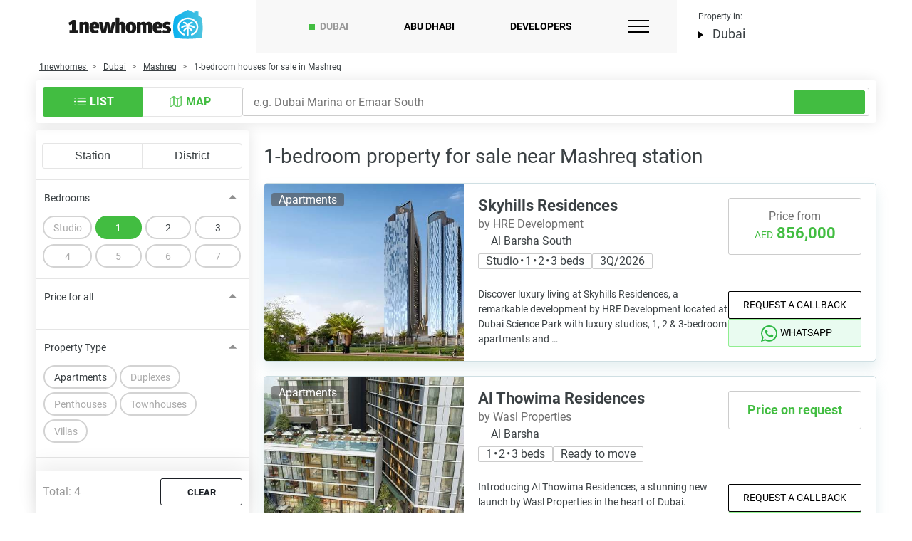

--- FILE ---
content_type: text/html; charset=UTF-8
request_url: https://1newhomes.ae/new-homes/station-mashreq/property-1-bedroom/
body_size: 50314
content:
<!DOCTYPE html>
<html lang="en-US">
<head>
    <meta charset="UTF-8">
    


                                    
    <title>1-bedroom properties near Mashreq station, Dubai</title>

    
            <link rel="canonical" href='https://1newhomes.ae/new-homes/station-mashreq/property-1-bedroom/'>
    


    <meta name="description" content="1-bedroom developments and houses for sale near Mashreq station. ▶ Choose a new build 1-bedroom homes near the station Mashreq.▶ Photos, 3D renderings and a full history.">
    <meta property="og:description" content="1-bedroom developments and houses for sale near Mashreq station. ▶ Choose a new build 1-bedroom homes near the station Mashreq.▶ Photos, 3D renderings and a full history."/>


    
    <meta property="og:image" content="https://1newhomes.ae/assets/template/img/apple-touch-icon-ae.png" />
        <meta property="og:url" content='https://1newhomes.ae/new-homes/station-mashreq/property-1-bedroom/'>
        <meta property="og:title" content="1-bedroom properties near Mashreq station, Dubai" />
    <meta property="og:type" content="website" />


    <meta property="fb:app_id" content="210351303425191" />

    <base href="https://1newhomes.ae/">
    <meta name="viewport" content="width=device-width, initial-scale=1.0">
    <meta name="format-detection" content="telephone=no">
    <meta http-equiv="x-ua-compatible" content="ie=edge">

    
    <link rel="shortcut icon" href="/assets/template/img/apple-touch-icon-ae.png" />
    <link rel="apple-touch-icon" sizes="152x152" href="/assets/template/img/apple-touch-icon-ae.png">

    
<style>
    .ct-double-octave:after,.ct-major-eleventh:after,.ct-major-second:after,.ct-major-seventh:after,.ct-major-sixth:after,.ct-major-tenth:after,.ct-major-third:after,.ct-major-twelfth:after,.ct-minor-second:after,.ct-minor-seventh:after,.ct-minor-sixth:after,.ct-minor-third:after,.ct-octave:after,.ct-perfect-fifth:after,.ct-perfect-fourth:after,.ct-square:after{ content:"";clear:both}.ct-label{ fill:rgba(0,0,0,.4);color:rgba(0,0,0,.4);font-size:.75rem;line-height:1}.ct-grid-background,.ct-line{ fill:none}.ct-chart-bar .ct-label,.ct-chart-line .ct-label{ display:block;display:-webkit-box;display:-moz-box;display:-ms-flexbox;display:-webkit-flex;display:flex}.ct-chart-donut .ct-label,.ct-chart-pie .ct-label{ dominant-baseline:central}.ct-label.ct-horizontal.ct-end,.ct-label.ct-horizontal.ct-start{ -webkit-box-align:flex-end;-webkit-align-items:flex-end;-ms-flex-align:flex-end;align-items:flex-end;-webkit-box-pack:flex-start;-webkit-justify-content:flex-start;-ms-flex-pack:flex-start;justify-content:flex-start;text-align:left;text-anchor:start}.ct-label.ct-horizontal.ct-end{ -webkit-box-align:flex-start;-webkit-align-items:flex-start;-ms-flex-align:flex-start;align-items:flex-start}.ct-chart-bar.ct-horizontal-bars .ct-label.ct-horizontal.ct-start,.ct-label.ct-vertical.ct-end,.ct-label.ct-vertical.ct-start{ -webkit-box-align:flex-end;-webkit-align-items:flex-end;-ms-flex-align:flex-end;align-items:flex-end;-webkit-box-pack:flex-end;-webkit-justify-content:flex-end;-ms-flex-pack:flex-end;justify-content:flex-end;text-align:right;text-anchor:end}.ct-chart-bar.ct-horizontal-bars .ct-label.ct-horizontal.ct-start,.ct-label.ct-vertical.ct-end{ -webkit-box-pack:flex-start;-webkit-justify-content:flex-start;-ms-flex-pack:flex-start;justify-content:flex-start;text-align:left;text-anchor:start}.ct-chart-bar .ct-label.ct-horizontal.ct-end,.ct-chart-bar .ct-label.ct-horizontal.ct-start,.ct-chart-bar.ct-horizontal-bars .ct-label.ct-horizontal.ct-end{ -webkit-box-align:flex-end;-webkit-align-items:flex-end;-ms-flex-align:flex-end;align-items:flex-end;-webkit-box-pack:center;-webkit-justify-content:center;-ms-flex-pack:center;justify-content:center;text-align:center;text-anchor:start}.ct-chart-bar .ct-label.ct-horizontal.ct-end,.ct-chart-bar.ct-horizontal-bars .ct-label.ct-horizontal.ct-end{ -webkit-box-align:flex-start;-webkit-align-items:flex-start;-ms-flex-align:flex-start;align-items:flex-start}.ct-chart-bar.ct-horizontal-bars .ct-label.ct-horizontal.ct-end{ -webkit-box-pack:flex-start;-webkit-justify-content:flex-start;-ms-flex-pack:flex-start;justify-content:flex-start;text-align:left}.ct-chart-bar.ct-horizontal-bars .ct-label.ct-vertical.ct-end,.ct-chart-bar.ct-horizontal-bars .ct-label.ct-vertical.ct-start{ -webkit-box-align:center;-webkit-align-items:center;-ms-flex-align:center;align-items:center;-webkit-box-pack:flex-end;-webkit-justify-content:flex-end;-ms-flex-pack:flex-end;justify-content:flex-end;text-align:right;text-anchor:end}.ct-chart-bar.ct-horizontal-bars .ct-label.ct-vertical.ct-end{ -webkit-box-pack:flex-start;-webkit-justify-content:flex-start;-ms-flex-pack:flex-start;justify-content:flex-start;text-align:left}.ct-grid{ stroke:rgba(0,0,0,.2);stroke-width:1px;stroke-dasharray:2px}.ct-point{ stroke-width:10px;stroke-linecap:round}.ct-line{ stroke-width:4px}.ct-area{ stroke:none;fill-opacity:.1}.ct-bar{ fill:none;stroke-width:10px}.ct-slice-donut{ fill:none;stroke-width:60px}.ct-series-a .ct-bar,.ct-series-a .ct-line,.ct-series-a .ct-point,.ct-series-a .ct-slice-donut{ stroke:#d70206}.ct-series-a .ct-area,.ct-series-a .ct-slice-donut-solid,.ct-series-a .ct-slice-pie{ fill:#d70206}.ct-series-b .ct-bar,.ct-series-b .ct-line,.ct-series-b .ct-point,.ct-series-b .ct-slice-donut{ stroke:#f05b4f}.ct-series-b .ct-area,.ct-series-b .ct-slice-donut-solid,.ct-series-b .ct-slice-pie{ fill:#f05b4f}.ct-series-c .ct-bar,.ct-series-c .ct-line,.ct-series-c .ct-point,.ct-series-c .ct-slice-donut{ stroke:#f4c63d}.ct-series-c .ct-area,.ct-series-c .ct-slice-donut-solid,.ct-series-c .ct-slice-pie{ fill:#f4c63d}.ct-series-d .ct-bar,.ct-series-d .ct-line,.ct-series-d .ct-point,.ct-series-d .ct-slice-donut{ stroke:#d17905}.ct-series-d .ct-area,.ct-series-d .ct-slice-donut-solid,.ct-series-d .ct-slice-pie{ fill:#d17905}.ct-series-e .ct-bar,.ct-series-e .ct-line,.ct-series-e .ct-point,.ct-series-e .ct-slice-donut{ stroke:#453d3f}.ct-series-e .ct-area,.ct-series-e .ct-slice-donut-solid,.ct-series-e .ct-slice-pie{ fill:#453d3f}.ct-series-f .ct-bar,.ct-series-f .ct-line,.ct-series-f .ct-point,.ct-series-f .ct-slice-donut{ stroke:#59922b}.ct-series-f .ct-area,.ct-series-f .ct-slice-donut-solid,.ct-series-f .ct-slice-pie{ fill:#59922b}.ct-series-g .ct-bar,.ct-series-g .ct-line,.ct-series-g .ct-point,.ct-series-g .ct-slice-donut{ stroke:#0544d3}.ct-series-g .ct-area,.ct-series-g .ct-slice-donut-solid,.ct-series-g .ct-slice-pie{ fill:#0544d3}.ct-series-h .ct-bar,.ct-series-h .ct-line,.ct-series-h .ct-point,.ct-series-h .ct-slice-donut{ stroke:#6b0392}.ct-series-h .ct-area,.ct-series-h .ct-slice-donut-solid,.ct-series-h .ct-slice-pie{ fill:#6b0392}.ct-series-i .ct-bar,.ct-series-i .ct-line,.ct-series-i .ct-point,.ct-series-i .ct-slice-donut{ stroke:#f05b4f}.ct-series-i .ct-area,.ct-series-i .ct-slice-donut-solid,.ct-series-i .ct-slice-pie{ fill:#f05b4f}.ct-series-j .ct-bar,.ct-series-j .ct-line,.ct-series-j .ct-point,.ct-series-j .ct-slice-donut{ stroke:#dda458}.ct-series-j .ct-area,.ct-series-j .ct-slice-donut-solid,.ct-series-j .ct-slice-pie{ fill:#dda458}.ct-series-k .ct-bar,.ct-series-k .ct-line,.ct-series-k .ct-point,.ct-series-k .ct-slice-donut{ stroke:#eacf7d}.ct-series-k .ct-area,.ct-series-k .ct-slice-donut-solid,.ct-series-k .ct-slice-pie{ fill:#eacf7d}.ct-series-l .ct-bar,.ct-series-l .ct-line,.ct-series-l .ct-point,.ct-series-l .ct-slice-donut{ stroke:#86797d}.ct-series-l .ct-area,.ct-series-l .ct-slice-donut-solid,.ct-series-l .ct-slice-pie{ fill:#86797d}.ct-series-m .ct-bar,.ct-series-m .ct-line,.ct-series-m .ct-point,.ct-series-m .ct-slice-donut{ stroke:#b2c326}.ct-series-m .ct-area,.ct-series-m .ct-slice-donut-solid,.ct-series-m .ct-slice-pie{ fill:#b2c326}.ct-series-n .ct-bar,.ct-series-n .ct-line,.ct-series-n .ct-point,.ct-series-n .ct-slice-donut{ stroke:#6188e2}.ct-series-n .ct-area,.ct-series-n .ct-slice-donut-solid,.ct-series-n .ct-slice-pie{ fill:#6188e2}.ct-series-o .ct-bar,.ct-series-o .ct-line,.ct-series-o .ct-point,.ct-series-o .ct-slice-donut{ stroke:#a748ca}.ct-series-o .ct-area,.ct-series-o .ct-slice-donut-solid,.ct-series-o .ct-slice-pie{ fill:#a748ca}.ct-double-octave,.ct-golden-section,.ct-major-eleventh,.ct-major-second,.ct-major-seventh,.ct-major-sixth,.ct-major-tenth,.ct-major-third,.ct-major-twelfth,.ct-minor-second,.ct-minor-seventh,.ct-minor-sixth,.ct-minor-third,.ct-octave,.ct-perfect-fifth,.ct-perfect-fourth,.ct-square{ display:block;position:relative;width:100%}.ct-square:before{ display:block;float:left;content:"";width:0;height:0;padding-bottom:100%}.ct-square:after{ display:table}.ct-double-octave>svg,.ct-golden-section>svg,.ct-major-eleventh>svg,.ct-major-second>svg,.ct-major-seventh>svg,.ct-major-sixth>svg,.ct-major-tenth>svg,.ct-major-third>svg,.ct-major-twelfth>svg,.ct-minor-second>svg,.ct-minor-seventh>svg,.ct-minor-sixth>svg,.ct-minor-third>svg,.ct-octave>svg,.ct-perfect-fifth>svg,.ct-perfect-fourth>svg,.ct-square>svg{ display:block;position:absolute;top:0;left:0}.ct-minor-second:before{ display:block;float:left;content:"";width:0;height:0;padding-bottom:93.75%}.ct-minor-second:after{ display:table}.ct-major-second:before{ display:block;float:left;content:"";width:0;height:0;padding-bottom:88.88888889%}.ct-major-second:after{ display:table}.ct-minor-third:before{ display:block;float:left;content:"";width:0;height:0;padding-bottom:83.33333333%}.ct-minor-third:after{ display:table}.ct-major-third:before{ display:block;float:left;content:"";width:0;height:0;padding-bottom:80%}.ct-major-third:after{ display:table}.ct-perfect-fourth:before{ display:block;float:left;content:"";width:0;height:0;padding-bottom:75%}.ct-perfect-fourth:after{ display:table}.ct-perfect-fifth:before{ display:block;float:left;content:"";width:0;height:0;padding-bottom:66.66666667%}.ct-perfect-fifth:after{ display:table}.ct-minor-sixth:before{ display:block;float:left;content:"";width:0;height:0;padding-bottom:62.5%}.ct-minor-sixth:after{ display:table}.ct-golden-section:before{ display:block;float:left;content:"";width:0;height:0;padding-bottom:61.80469716%}.ct-golden-section:after{ content:"";display:table;clear:both}.ct-major-sixth:before{ display:block;float:left;content:"";width:0;height:0;padding-bottom:60%}.ct-major-sixth:after{ display:table}.ct-minor-seventh:before{ display:block;float:left;content:"";width:0;height:0;padding-bottom:56.25%}.ct-minor-seventh:after{ display:table}.ct-major-seventh:before{ display:block;float:left;content:"";width:0;height:0;padding-bottom:53.33333333%}.ct-major-seventh:after{ display:table}.ct-octave:before{ display:block;float:left;content:"";width:0;height:0;padding-bottom:50%}.ct-octave:after{ display:table}.ct-major-tenth:before{ display:block;float:left;content:"";width:0;height:0;padding-bottom:40%}.ct-major-tenth:after{ display:table}.ct-major-eleventh:before{ display:block;float:left;content:"";width:0;height:0;padding-bottom:37.5%}.ct-major-eleventh:after{ display:table}.ct-major-twelfth:before{ display:block;float:left;content:"";width:0;height:0;padding-bottom:33.33333333%}.ct-major-twelfth:after{ display:table}.ct-double-octave:before{ display:block;float:left;content:"";width:0;height:0;padding-bottom:25%}.ct-double-octave:after{ display:table}
.iti{ position:relative;display:inline-block}.iti *{ box-sizing:border-box;-moz-box-sizing:border-box}.iti__hide{ display:none}.iti__v-hide{ visibility:hidden}.iti input,.iti input[type=tel],.iti input[type=text]{ position:relative;z-index:0;margin-top:0!important;margin-bottom:0!important;padding-right:36px;margin-right:0}.iti__flag-container{ position:absolute;top:0;bottom:0;right:0;padding:1px}.iti__selected-flag{ z-index:1;position:relative;display:flex;align-items:center;height:100%;padding:0 6px 0 8px}.iti__arrow{ margin-left:6px;width:0;height:0;border-left:3px solid transparent;border-right:3px solid transparent;border-top:4px solid #555}.iti__arrow--up{ border-top:none;border-bottom:4px solid #555}.iti__country-list{ position:absolute;z-index:2;list-style:none;text-align:left;padding:0;margin:0 0 0 -1px;box-shadow:1px 1px 4px rgba(0,0,0,.2);background-color:#fff;border:1px solid #ccc;white-space:nowrap;max-height:170px;max-width:327px;overflow-y:scroll;-webkit-overflow-scrolling:touch}.iti__country-list--dropup{ bottom:100%;margin-bottom:-1px}@media (max-width:500px){ .iti__country-list{ white-space:normal}}.iti__flag-box{ display:inline-block;width:20px}.iti__divider{ padding-bottom:5px;margin-bottom:5px;border-bottom:1px solid #ccc}.iti__country{ padding:5px 10px;outline:0}.iti__dial-code{ color:#999}.iti--allow-dropdown .iti__flag-container:hover .iti__selected-flag,.iti__country.iti__highlight{ background-color:rgba(0,0,0,.05)}.iti__country-name,.iti__dial-code,.iti__flag-box{ vertical-align:middle}.iti__country-name,.iti__flag-box{ margin-right:6px}.iti--allow-dropdown input,.iti--allow-dropdown input[type=tel],.iti--allow-dropdown input[type=text],.iti--separate-dial-code input,.iti--separate-dial-code input[type=tel],.iti--separate-dial-code input[type=text]{ padding-right:6px;padding-left:52px;margin-left:0;width:100%}.iti--allow-dropdown .iti__flag-container,.iti--separate-dial-code .iti__flag-container{ right:auto;left:0}.iti--allow-dropdown .iti__flag-container:hover{ cursor:pointer}.iti--allow-dropdown input[disabled]+.iti__flag-container:hover,.iti--allow-dropdown input[readonly]+.iti__flag-container:hover{ cursor:default}.iti--allow-dropdown input[disabled]+.iti__flag-container:hover .iti__selected-flag,.iti--allow-dropdown input[readonly]+.iti__flag-container:hover .iti__selected-flag{ background-color:transparent}.iti--separate-dial-code .iti__selected-flag{ background-color:rgba(0,0,0,.05)}.iti--separate-dial-code .iti__selected-dial-code{ margin-left:6px}.iti--container{ position:absolute;top:-1000px;left:-1000px;z-index:1060;padding:1px}.iti--container:hover{ cursor:pointer}.iti-mobile .iti--container{ top:30px;bottom:30px;left:30px;right:30px;position:fixed}.iti-mobile .iti__country-list{ max-height:100%;width:100%}.iti-mobile .iti__country{ padding:10px;line-height:1.5em}.iti__flag{ width:20px}.iti__flag.iti__be{ width:18px}.iti__flag.iti__ch{ width:15px}.iti__flag.iti__mc{ width:19px}.iti__flag.iti__ne{ width:18px}.iti__flag.iti__np{ width:13px}.iti__flag.iti__va{ width:15px}@media (-webkit-min-device-pixel-ratio:2),(min-resolution:192dpi){ .iti__flag{ background-size:5652px 15px}}.iti__flag.iti__ac{ height:10px;background-position:0 0}.iti__flag.iti__ad{ height:14px;background-position:-22px 0}.iti__flag.iti__ae{ height:10px;background-position:-44px 0}.iti__flag.iti__af{ height:14px;background-position:-66px 0}.iti__flag.iti__ag{ height:14px;background-position:-88px 0}.iti__flag.iti__ai{ height:10px;background-position:-110px 0}.iti__flag.iti__al{ height:15px;background-position:-132px 0}.iti__flag.iti__am{ height:10px;background-position:-154px 0}.iti__flag.iti__ao{ height:14px;background-position:-176px 0}.iti__flag.iti__aq{ height:14px;background-position:-198px 0}.iti__flag.iti__ar{ height:13px;background-position:-220px 0}.iti__flag.iti__as{ height:10px;background-position:-242px 0}.iti__flag.iti__at{ height:14px;background-position:-264px 0}.iti__flag.iti__au{ height:10px;background-position:-286px 0}.iti__flag.iti__aw{ height:14px;background-position:-308px 0}.iti__flag.iti__ax{ height:13px;background-position:-330px 0}.iti__flag.iti__az{ height:10px;background-position:-352px 0}.iti__flag.iti__ba{ height:10px;background-position:-374px 0}.iti__flag.iti__bb{ height:14px;background-position:-396px 0}.iti__flag.iti__bd{ height:12px;background-position:-418px 0}.iti__flag.iti__be{ height:15px;background-position:-440px 0}.iti__flag.iti__bf{ height:14px;background-position:-460px 0}.iti__flag.iti__bg{ height:12px;background-position:-482px 0}.iti__flag.iti__bh{ height:12px;background-position:-504px 0}.iti__flag.iti__bi{ height:12px;background-position:-526px 0}.iti__flag.iti__bj{ height:14px;background-position:-548px 0}.iti__flag.iti__bl{ height:14px;background-position:-570px 0}.iti__flag.iti__bm{ height:10px;background-position:-592px 0}.iti__flag.iti__bn{ height:10px;background-position:-614px 0}.iti__flag.iti__bo{ height:14px;background-position:-636px 0}.iti__flag.iti__bq{ height:14px;background-position:-658px 0}.iti__flag.iti__br{ height:14px;background-position:-680px 0}.iti__flag.iti__bs{ height:10px;background-position:-702px 0}.iti__flag.iti__bt{ height:14px;background-position:-724px 0}.iti__flag.iti__bv{ height:15px;background-position:-746px 0}.iti__flag.iti__bw{ height:14px;background-position:-768px 0}.iti__flag.iti__by{ height:10px;background-position:-790px 0}.iti__flag.iti__bz{ height:14px;background-position:-812px 0}.iti__flag.iti__ca{ height:10px;background-position:-834px 0}.iti__flag.iti__cc{ height:10px;background-position:-856px 0}.iti__flag.iti__cd{ height:15px;background-position:-878px 0}.iti__flag.iti__cf{ height:14px;background-position:-900px 0}.iti__flag.iti__cg{ height:14px;background-position:-922px 0}.iti__flag.iti__ch{ height:15px;background-position:-944px 0}.iti__flag.iti__ci{ height:14px;background-position:-961px 0}.iti__flag.iti__ck{ height:10px;background-position:-983px 0}.iti__flag.iti__cl{ height:14px;background-position:-1005px 0}.iti__flag.iti__cm{ height:14px;background-position:-1027px 0}.iti__flag.iti__cn{ height:14px;background-position:-1049px 0}.iti__flag.iti__co{ height:14px;background-position:-1071px 0}.iti__flag.iti__cp{ height:14px;background-position:-1093px 0}.iti__flag.iti__cr{ height:12px;background-position:-1115px 0}.iti__flag.iti__cu{ height:10px;background-position:-1137px 0}.iti__flag.iti__cv{ height:12px;background-position:-1159px 0}.iti__flag.iti__cw{ height:14px;background-position:-1181px 0}.iti__flag.iti__cx{ height:10px;background-position:-1203px 0}.iti__flag.iti__cy{ height:14px;background-position:-1225px 0}.iti__flag.iti__cz{ height:14px;background-position:-1247px 0}.iti__flag.iti__de{ height:12px;background-position:-1269px 0}.iti__flag.iti__dg{ height:10px;background-position:-1291px 0}.iti__flag.iti__dj{ height:14px;background-position:-1313px 0}.iti__flag.iti__dk{ height:15px;background-position:-1335px 0}.iti__flag.iti__dm{ height:10px;background-position:-1357px 0}.iti__flag.iti__do{ height:14px;background-position:-1379px 0}.iti__flag.iti__dz{ height:14px;background-position:-1401px 0}.iti__flag.iti__ea{ height:14px;background-position:-1423px 0}.iti__flag.iti__ec{ height:14px;background-position:-1445px 0}.iti__flag.iti__ee{ height:13px;background-position:-1467px 0}.iti__flag.iti__eg{ height:14px;background-position:-1489px 0}.iti__flag.iti__eh{ height:10px;background-position:-1511px 0}.iti__flag.iti__er{ height:10px;background-position:-1533px 0}.iti__flag.iti__es{ height:14px;background-position:-1555px 0}.iti__flag.iti__et{ height:10px;background-position:-1577px 0}.iti__flag.iti__eu{ height:14px;background-position:-1599px 0}.iti__flag.iti__fi{ height:12px;background-position:-1621px 0}.iti__flag.iti__fj{ height:10px;background-position:-1643px 0}.iti__flag.iti__fk{ height:10px;background-position:-1665px 0}.iti__flag.iti__fm{ height:11px;background-position:-1687px 0}.iti__flag.iti__fo{ height:15px;background-position:-1709px 0}.iti__flag.iti__fr{ height:14px;background-position:-1731px 0}.iti__flag.iti__ga{ height:15px;background-position:-1753px 0}.iti__flag.iti__gb{ height:10px;background-position:-1775px 0}.iti__flag.iti__gd{ height:12px;background-position:-1797px 0}.iti__flag.iti__ge{ height:14px;background-position:-1819px 0}.iti__flag.iti__gf{ height:14px;background-position:-1841px 0}.iti__flag.iti__gg{ height:14px;background-position:-1863px 0}.iti__flag.iti__gh{ height:14px;background-position:-1885px 0}.iti__flag.iti__gi{ height:10px;background-position:-1907px 0}.iti__flag.iti__gl{ height:14px;background-position:-1929px 0}.iti__flag.iti__gm{ height:14px;background-position:-1951px 0}.iti__flag.iti__gn{ height:14px;background-position:-1973px 0}.iti__flag.iti__gp{ height:14px;background-position:-1995px 0}.iti__flag.iti__gq{ height:14px;background-position:-2017px 0}.iti__flag.iti__gr{ height:14px;background-position:-2039px 0}.iti__flag.iti__gs{ height:10px;background-position:-2061px 0}.iti__flag.iti__gt{ height:13px;background-position:-2083px 0}.iti__flag.iti__gu{ height:11px;background-position:-2105px 0}.iti__flag.iti__gw{ height:10px;background-position:-2127px 0}.iti__flag.iti__gy{ height:12px;background-position:-2149px 0}.iti__flag.iti__hk{ height:14px;background-position:-2171px 0}.iti__flag.iti__hm{ height:10px;background-position:-2193px 0}.iti__flag.iti__hn{ height:10px;background-position:-2215px 0}.iti__flag.iti__hr{ height:10px;background-position:-2237px 0}.iti__flag.iti__ht{ height:12px;background-position:-2259px 0}.iti__flag.iti__hu{ height:10px;background-position:-2281px 0}.iti__flag.iti__ic{ height:14px;background-position:-2303px 0}.iti__flag.iti__id{ height:14px;background-position:-2325px 0}.iti__flag.iti__ie{ height:10px;background-position:-2347px 0}.iti__flag.iti__il{ height:15px;background-position:-2369px 0}.iti__flag.iti__im{ height:10px;background-position:-2391px 0}.iti__flag.iti__in{ height:14px;background-position:-2413px 0}.iti__flag.iti__io{ height:10px;background-position:-2435px 0}.iti__flag.iti__iq{ height:14px;background-position:-2457px 0}.iti__flag.iti__ir{ height:12px;background-position:-2479px 0}.iti__flag.iti__is{ height:15px;background-position:-2501px 0}.iti__flag.iti__it{ height:14px;background-position:-2523px 0}.iti__flag.iti__je{ height:12px;background-position:-2545px 0}.iti__flag.iti__jm{ height:10px;background-position:-2567px 0}.iti__flag.iti__jo{ height:10px;background-position:-2589px 0}.iti__flag.iti__jp{ height:14px;background-position:-2611px 0}.iti__flag.iti__ke{ height:14px;background-position:-2633px 0}.iti__flag.iti__kg{ height:12px;background-position:-2655px 0}.iti__flag.iti__kh{ height:13px;background-position:-2677px 0}.iti__flag.iti__ki{ height:10px;background-position:-2699px 0}.iti__flag.iti__km{ height:12px;background-position:-2721px 0}.iti__flag.iti__kn{ height:14px;background-position:-2743px 0}.iti__flag.iti__kp{ height:10px;background-position:-2765px 0}.iti__flag.iti__kr{ height:14px;background-position:-2787px 0}.iti__flag.iti__kw{ height:10px;background-position:-2809px 0}.iti__flag.iti__ky{ height:10px;background-position:-2831px 0}.iti__flag.iti__kz{ height:10px;background-position:-2853px 0}.iti__flag.iti__la{ height:14px;background-position:-2875px 0}.iti__flag.iti__lb{ height:14px;background-position:-2897px 0}.iti__flag.iti__lc{ height:10px;background-position:-2919px 0}.iti__flag.iti__li{ height:12px;background-position:-2941px 0}.iti__flag.iti__lk{ height:10px;background-position:-2963px 0}.iti__flag.iti__lr{ height:11px;background-position:-2985px 0}.iti__flag.iti__ls{ height:14px;background-position:-3007px 0}.iti__flag.iti__lt{ height:12px;background-position:-3029px 0}.iti__flag.iti__lu{ height:12px;background-position:-3051px 0}.iti__flag.iti__lv{ height:10px;background-position:-3073px 0}.iti__flag.iti__ly{ height:10px;background-position:-3095px 0}.iti__flag.iti__ma{ height:14px;background-position:-3117px 0}.iti__flag.iti__mc{ height:15px;background-position:-3139px 0}.iti__flag.iti__md{ height:10px;background-position:-3160px 0}.iti__flag.iti__me{ height:10px;background-position:-3182px 0}.iti__flag.iti__mf{ height:14px;background-position:-3204px 0}.iti__flag.iti__mg{ height:14px;background-position:-3226px 0}.iti__flag.iti__mh{ height:11px;background-position:-3248px 0}.iti__flag.iti__mk{ height:10px;background-position:-3270px 0}.iti__flag.iti__ml{ height:14px;background-position:-3292px 0}.iti__flag.iti__mm{ height:14px;background-position:-3314px 0}.iti__flag.iti__mn{ height:10px;background-position:-3336px 0}.iti__flag.iti__mo{ height:14px;background-position:-3358px 0}.iti__flag.iti__mp{ height:10px;background-position:-3380px 0}.iti__flag.iti__mq{ height:14px;background-position:-3402px 0}.iti__flag.iti__mr{ height:14px;background-position:-3424px 0}.iti__flag.iti__ms{ height:10px;background-position:-3446px 0}.iti__flag.iti__mt{ height:14px;background-position:-3468px 0}.iti__flag.iti__mu{ height:14px;background-position:-3490px 0}.iti__flag.iti__mv{ height:14px;background-position:-3512px 0}.iti__flag.iti__mw{ height:14px;background-position:-3534px 0}.iti__flag.iti__mx{ height:12px;background-position:-3556px 0}.iti__flag.iti__my{ height:10px;background-position:-3578px 0}.iti__flag.iti__mz{ height:14px;background-position:-3600px 0}.iti__flag.iti__na{ height:14px;background-position:-3622px 0}.iti__flag.iti__nc{ height:10px;background-position:-3644px 0}.iti__flag.iti__ne{ height:15px;background-position:-3666px 0}.iti__flag.iti__nf{ height:10px;background-position:-3686px 0}.iti__flag.iti__ng{ height:10px;background-position:-3708px 0}.iti__flag.iti__ni{ height:12px;background-position:-3730px 0}.iti__flag.iti__nl{ height:14px;background-position:-3752px 0}.iti__flag.iti__no{ height:15px;background-position:-3774px 0}.iti__flag.iti__np{ height:15px;background-position:-3796px 0}.iti__flag.iti__nr{ height:10px;background-position:-3811px 0}.iti__flag.iti__nu{ height:10px;background-position:-3833px 0}.iti__flag.iti__nz{ height:10px;background-position:-3855px 0}.iti__flag.iti__om{ height:10px;background-position:-3877px 0}.iti__flag.iti__pa{ height:14px;background-position:-3899px 0}.iti__flag.iti__pe{ height:14px;background-position:-3921px 0}.iti__flag.iti__pf{ height:14px;background-position:-3943px 0}.iti__flag.iti__pg{ height:15px;background-position:-3965px 0}.iti__flag.iti__ph{ height:10px;background-position:-3987px 0}.iti__flag.iti__pk{ height:14px;background-position:-4009px 0}.iti__flag.iti__pl{ height:13px;background-position:-4031px 0}.iti__flag.iti__pm{ height:14px;background-position:-4053px 0}.iti__flag.iti__pn{ height:10px;background-position:-4075px 0}.iti__flag.iti__pr{ height:14px;background-position:-4097px 0}.iti__flag.iti__ps{ height:10px;background-position:-4119px 0}.iti__flag.iti__pt{ height:14px;background-position:-4141px 0}.iti__flag.iti__pw{ height:13px;background-position:-4163px 0}.iti__flag.iti__py{ height:11px;background-position:-4185px 0}.iti__flag.iti__qa{ height:8px;background-position:-4207px 0}.iti__flag.iti__re{ height:14px;background-position:-4229px 0}.iti__flag.iti__ro{ height:14px;background-position:-4251px 0}.iti__flag.iti__rs{ height:14px;background-position:-4273px 0}.iti__flag.iti__ru{ height:14px;background-position:-4295px 0}.iti__flag.iti__rw{ height:14px;background-position:-4317px 0}.iti__flag.iti__sa{ height:14px;background-position:-4339px 0}.iti__flag.iti__sb{ height:10px;background-position:-4361px 0}.iti__flag.iti__sc{ height:10px;background-position:-4383px 0}.iti__flag.iti__sd{ height:10px;background-position:-4405px 0}.iti__flag.iti__se{ height:13px;background-position:-4427px 0}.iti__flag.iti__sg{ height:14px;background-position:-4449px 0}.iti__flag.iti__sh{ height:10px;background-position:-4471px 0}.iti__flag.iti__si{ height:10px;background-position:-4493px 0}.iti__flag.iti__sj{ height:15px;background-position:-4515px 0}.iti__flag.iti__sk{ height:14px;background-position:-4537px 0}.iti__flag.iti__sl{ height:14px;background-position:-4559px 0}.iti__flag.iti__sm{ height:15px;background-position:-4581px 0}.iti__flag.iti__sn{ height:14px;background-position:-4603px 0}.iti__flag.iti__so{ height:14px;background-position:-4625px 0}.iti__flag.iti__sr{ height:14px;background-position:-4647px 0}.iti__flag.iti__ss{ height:10px;background-position:-4669px 0}.iti__flag.iti__st{ height:10px;background-position:-4691px 0}.iti__flag.iti__sv{ height:12px;background-position:-4713px 0}.iti__flag.iti__sx{ height:14px;background-position:-4735px 0}.iti__flag.iti__sy{ height:14px;background-position:-4757px 0}.iti__flag.iti__sz{ height:14px;background-position:-4779px 0}.iti__flag.iti__ta{ height:10px;background-position:-4801px 0}.iti__flag.iti__tc{ height:10px;background-position:-4823px 0}.iti__flag.iti__td{ height:14px;background-position:-4845px 0}.iti__flag.iti__tf{ height:14px;background-position:-4867px 0}.iti__flag.iti__tg{ height:13px;background-position:-4889px 0}.iti__flag.iti__th{ height:14px;background-position:-4911px 0}.iti__flag.iti__tj{ height:10px;background-position:-4933px 0}.iti__flag.iti__tk{ height:10px;background-position:-4955px 0}.iti__flag.iti__tl{ height:10px;background-position:-4977px 0}.iti__flag.iti__tm{ height:14px;background-position:-4999px 0}.iti__flag.iti__tn{ height:14px;background-position:-5021px 0}.iti__flag.iti__to{ height:10px;background-position:-5043px 0}.iti__flag.iti__tr{ height:14px;background-position:-5065px 0}.iti__flag.iti__tt{ height:12px;background-position:-5087px 0}.iti__flag.iti__tv{ height:10px;background-position:-5109px 0}.iti__flag.iti__tw{ height:14px;background-position:-5131px 0}.iti__flag.iti__tz{ height:14px;background-position:-5153px 0}.iti__flag.iti__ua{ height:14px;background-position:-5175px 0}.iti__flag.iti__ug{ height:14px;background-position:-5197px 0}.iti__flag.iti__um{ height:11px;background-position:-5219px 0}.iti__flag.iti__un{ height:14px;background-position:-5241px 0}.iti__flag.iti__us{ height:11px;background-position:-5263px 0}.iti__flag.iti__uy{ height:14px;background-position:-5285px 0}.iti__flag.iti__uz{ height:10px;background-position:-5307px 0}.iti__flag.iti__va{ height:15px;background-position:-5329px 0}.iti__flag.iti__vc{ height:14px;background-position:-5346px 0}.iti__flag.iti__ve{ height:14px;background-position:-5368px 0}.iti__flag.iti__vg{ height:10px;background-position:-5390px 0}.iti__flag.iti__vi{ height:14px;background-position:-5412px 0}.iti__flag.iti__vn{ height:14px;background-position:-5434px 0}.iti__flag.iti__vu{ height:12px;background-position:-5456px 0}.iti__flag.iti__wf{ height:14px;background-position:-5478px 0}.iti__flag.iti__ws{ height:10px;background-position:-5500px 0}.iti__flag,.iti__flag.iti__xk{ height:15px;background-position:-5522px 0}.iti__flag.iti__ye{ height:14px;background-position:-5544px 0}.iti__flag.iti__yt{ height:14px;background-position:-5566px 0}.iti__flag.iti__za{ height:14px;background-position:-5588px 0}.iti__flag.iti__zm{ height:14px;background-position:-5610px 0}.iti__flag.iti__zw{ height:10px;background-position:-5632px 0}.iti__flag{ box-shadow:0 0 1px 0 #888;background-image:url(/assets/template/turbo/img/flags.png);background-repeat:no-repeat;background-color:#dbdbdb;background-position:20px 0}@media (-webkit-min-device-pixel-ratio:2),(min-resolution:192dpi){ .iti__flag{ background-image:url(/assets/template/turbo/img/flags@2x.png)}}.iti__flag.iti__np{ background-color:transparent}
/*!Ion.RangeSlider, 2.3.0, Â© Denis Ineshin, 2010 - 2018, IonDen.com, Build date: 2018-12-11 23:23:51*/
.irs,.irs-line{ position:relative;display:block}.irs{ -webkit-touch-callout:none;-webkit-user-select:none;-khtml-user-select:none;-moz-user-select:none;-ms-user-select:none;user-select:none;font-size:12px;font-family:Arial,sans-serif}.irs-line{ overflow:hidden;outline:0!important}.irs-bar,.irs-shadow{ position:absolute;display:block;left:0;width:0}.irs-shadow{ display:none}.irs-handle{ box-sizing:border-box;z-index:1}.irs-handle.type_last{ z-index:2}.irs-handle,.irs-max,.irs-min{ position:absolute;display:block;cursor:default}.irs-min{ left:0}.irs-max{ right:0}.irs-from,.irs-single,.irs-to{ position:absolute;display:block;top:0;left:0;cursor:default;white-space:nowrap}.irs-grid{ position:absolute;display:none;bottom:0;left:0;width:100%;height:20px}.irs-with-grid .irs-grid{ display:block}.irs-grid-pol{ position:absolute;top:0;left:0;width:1px;height:8px;background:#000}.irs-grid-pol.small{ height:4px}.irs-grid-text{ position:absolute;bottom:0;left:0;white-space:nowrap;text-align:center;font-size:9px;line-height:9px;padding:0 3px;color:#000}.irs-disable-mask{ position:absolute;display:block;top:0;left:-1%;width:102%;height:100%;cursor:default;background:0 0;z-index:2}.lt-ie9 .irs-disable-mask{ background:#000;filter:alpha(opacity=0);cursor:not-allowed}.irs-disabled{ opacity:.4}.irs-hidden-input{ position:absolute!important;display:block!important;top:0!important;left:0!important;width:0!important;height:0!important;font-size:0!important;line-height:0!important;padding:0!important;margin:0!important;overflow:hidden;outline:0!important;z-index:-9999!important;background:0 0!important;border-style:solid!important;border-color:transparent!important}.irs--flat{ height:40px}.irs--flat.irs-with-grid{ height:60px}.irs--flat .irs-line{ top:25px;height:12px;background-color:#e1e4e9;border-radius:4px}.irs--flat .irs-bar{ top:25px;height:12px;background-color:#ed5565}.irs--flat .irs-bar--single{ border-radius:4px 0 0 4px}.irs--flat .irs-shadow{ height:1px;bottom:16px;background-color:#e1e4e9}.irs--flat .irs-handle{ top:22px;width:16px;height:18px;background-color:transparent}.irs--flat .irs-handle>i:first-child{ position:absolute;display:block;top:0;left:50%;width:2px;height:100%;margin-left:-1px;background-color:#da4453}.irs--flat .irs-handle.state_hover>i:first-child,.irs--flat .irs-handle:hover>i:first-child{ background-color:#a43540}.irs--flat .irs-max,.irs--flat .irs-min{ top:0;padding:1px 3px;color:#999;font-size:10px;line-height:1.333;text-shadow:none;background-color:#e1e4e9;border-radius:4px}.irs--flat .irs-from,.irs--flat .irs-single,.irs--flat .irs-to{ color:#fff;font-size:10px;line-height:1.333;text-shadow:none;padding:1px 5px;background-color:#ed5565;border-radius:4px}.irs--flat .irs-from:before,.irs--flat .irs-single:before,.irs--flat .irs-to:before{ position:absolute;display:block;content:"";bottom:-6px;left:50%;width:0;height:0;margin-left:-3px;overflow:hidden;border:3px solid transparent;border-top-color:#ed5565}.irs--flat .irs-grid-pol{ background-color:#e1e4e9}.irs--flat .irs-grid-text{ color:#999}.irs--big,.irs--modern{ height:55px}.irs--big.irs-with-grid{ height:70px}.irs--big .irs-line{ top:33px;height:12px;background-color:#fff;background:linear-gradient(to bottom,#ddd -50%,#fff 150%);border:1px solid #ccc;border-radius:12px}.irs--big .irs-bar{ top:33px;height:12px;background-color:#92bce0;border:1px solid #428bca;background:linear-gradient(to bottom,#fff 0,#428bca 30%,#b9d4ec 100%);box-shadow:inset 0 0 1px 1px rgba(255,255,255,.5)}.irs--big .irs-bar--single{ border-radius:12px 0 0 12px}.irs--big .irs-shadow{ height:1px;bottom:16px;background-color:rgba(66,139,202,.5)}.irs--big .irs-handle{ top:25px;width:30px;height:30px;border:1px solid rgba(0,0,0,.3);background-color:#cbcfd5;background:linear-gradient(to bottom,#fff 0,#b4b9be 30%,#fff 100%);box-shadow:1px 1px 2px rgba(0,0,0,.2),inset 0 0 3px 1px #fff;border-radius:30px}.irs--big .irs-handle.state_hover,.irs--big .irs-handle:hover{ border-color:rgba(0,0,0,.45);background-color:#939ba7;background:linear-gradient(to bottom,#fff 0,#919ba5 30%,#fff 100%)}.irs--big .irs-max,.irs--big .irs-min{ top:0;padding:1px 5px;color:#fff;text-shadow:none;background-color:#9f9f9f;border-radius:3px}.irs--big .irs-from,.irs--big .irs-single,.irs--big .irs-to{ color:#fff;text-shadow:none;padding:1px 5px;background-color:#428bca;background:linear-gradient(to bottom,#428bca 0,#3071a9 100%);border-radius:3px}.irs--big .irs-grid-pol{ background-color:#428bca}.irs--big .irs-grid-text{ color:#428bca}.irs--modern.irs-with-grid{ height:55px}.irs--modern .irs-line{ top:25px;height:5px;background-color:#d1d6e0;background:linear-gradient(to bottom,#e0e4ea 0,#d1d6e0 100%);border:1px solid #a3adc1;border-bottom-width:0;border-radius:5px}.irs--modern .irs-bar{ top:25px;height:5px;background:#20b426;background:linear-gradient(to bottom,#20b426 0,#18891d 100%)}.irs--modern .irs-bar--single{ border-radius:5px 0 0 5px}.irs--modern .irs-shadow{ height:1px;bottom:21px;background-color:rgba(209,214,224,.5)}.irs--modern .irs-handle{ top:37px;width:12px;height:13px;border:1px solid #a3adc1;border-top-width:0;box-shadow:1px 1px 1px rgba(0,0,0,.1);border-radius:0 0 3px 3px}.irs--modern .irs-handle>i:nth-child(1){ position:absolute;display:block;top:-4px;left:1px;width:6px;height:6px;border:1px solid #a3adc1;background:#fff;transform:rotate(45deg)}.irs--modern .irs-handle>i:nth-child(2){ position:absolute;display:block;box-sizing:border-box;top:0;left:0;width:10px;height:12px;background:#e9e6e6;background:linear-gradient(to bottom,#fff 0,#e9e6e6 100%);border-radius:0 0 3px 3px}.irs--modern .irs-handle>i:nth-child(3){ position:absolute;display:block;box-sizing:border-box;top:3px;left:3px;width:4px;height:5px;border-left:1px solid #a3adc1;border-right:1px solid #a3adc1}.irs--modern .irs-handle.state_hover,.irs--modern .irs-handle:hover{ border-color:#7685a2;background:#c3c7cd;background:linear-gradient(to bottom,#fff 0,#919ba5 30%,#fff 100%)}.irs--modern .irs-handle.state_hover>i:nth-child(1),.irs--modern .irs-handle:hover>i:nth-child(1){ border-color:#7685a2}.irs--modern .irs-handle.state_hover>i:nth-child(3),.irs--modern .irs-handle:hover>i:nth-child(3){ border-color:#48536a}.irs--modern .irs-max,.irs--modern .irs-min{ top:0;font-size:10px;line-height:1.333;text-shadow:none;padding:1px 5px;color:#fff;background-color:#d1d6e0;border-radius:5px}.irs--modern .irs-from,.irs--modern .irs-single,.irs--modern .irs-to{ font-size:10px;line-height:1.333;text-shadow:none;padding:1px 5px;background-color:#20b426;color:#fff;border-radius:5px}.irs--modern .irs-from:before,.irs--modern .irs-single:before,.irs--modern .irs-to:before{ position:absolute;display:block;content:"";bottom:-6px;left:50%;width:0;height:0;margin-left:-3px;overflow:hidden;border:3px solid transparent;border-top-color:#20b426}.irs--modern .irs-grid{ height:25px}.irs--modern .irs-grid-pol{ background-color:#dedede}.irs--modern .irs-grid-text{ color:silver;font-size:13px}.irs--sharp{ height:50px;font-size:12px;line-height:1}.irs--sharp.irs-with-grid{ height:57px}.irs--sharp .irs-line{ top:30px;height:2px;background-color:#000;border-radius:2px}.irs--sharp .irs-bar{ top:30px;height:2px;background-color:#ee22fa}.irs--sharp .irs-bar--single{ border-radius:2px 0 0 2px}.irs--sharp .irs-shadow{ height:1px;bottom:21px;background-color:rgba(0,0,0,.5)}.irs--sharp .irs-handle{ top:25px;width:10px;height:10px;background-color:#a804b2}.irs--sharp .irs-handle>i:first-child{ position:absolute;display:block;top:100%;left:0;width:0;height:0;border:5px solid transparent;border-top-color:#a804b2}.irs--sharp .irs-handle.state_hover,.irs--sharp .irs-handle:hover{ background-color:#000}.irs--sharp .irs-handle.state_hover>i:first-child,.irs--sharp .irs-handle:hover>i:first-child{ border-top-color:#000}.irs--sharp .irs-max,.irs--sharp .irs-min{ color:#fff;font-size:14px;line-height:1;top:0;padding:3px 4px;opacity:.4;background-color:#a804b2;border-radius:2px}.irs--sharp .irs-from,.irs--sharp .irs-single,.irs--sharp .irs-to{ font-size:14px;line-height:1;text-shadow:none;padding:3px 4px;background-color:#a804b2;color:#fff;border-radius:2px}.irs--round .irs-from:before,.irs--round .irs-single:before,.irs--round .irs-to:before,.irs--sharp .irs-from:before,.irs--sharp .irs-single:before,.irs--sharp .irs-to:before{ position:absolute;display:block;content:"";bottom:-6px;left:50%;width:0;height:0;margin-left:-3px;overflow:hidden;border:3px solid transparent;border-top-color:#a804b2}.irs--sharp .irs-grid{ height:25px}.irs--sharp .irs-grid-pol{ background-color:#dedede}.irs--sharp .irs-grid-text{ color:silver;font-size:13px}.irs--round,.irs--square{ height:50px}.irs--round.irs-with-grid{ height:65px}.irs--round .irs-line{ top:36px;height:4px;background-color:#dee4ec;border-radius:4px}.irs--round .irs-bar{ top:36px;height:4px;background-color:#006cfa}.irs--round .irs-bar--single{ border-radius:4px 0 0 4px}.irs--round .irs-shadow{ height:4px;bottom:21px;background-color:rgba(222,228,236,.5)}.irs--round .irs-handle{ top:26px;width:24px;height:24px;border:4px solid #006cfa;background-color:#fff;border-radius:24px;box-shadow:0 1px 3px rgba(0,0,255,.3)}.irs--round .irs-handle.state_hover,.irs--round .irs-handle:hover,.irs--square .irs-handle.state_hover,.irs--square .irs-handle:hover{ background-color:#f0f6ff}.irs--round .irs-max,.irs--round .irs-min{ color:#333;font-size:14px;line-height:1;top:0;padding:3px 5px;background-color:rgba(0,0,0,.1);border-radius:4px}.irs--round .irs-from,.irs--round .irs-single,.irs--round .irs-to{ font-size:14px;line-height:1;text-shadow:none;padding:3px 5px;background-color:#006cfa;color:#fff;border-radius:4px}.irs--round .irs-from:before,.irs--round .irs-single:before,.irs--round .irs-to:before{ border-top-color:#006cfa}.irs--round .irs-grid{ height:25px}.irs--round .irs-grid-pol{ background-color:#dedede}.irs--round .irs-grid-text{ color:silver;font-size:13px}.irs--square.irs-with-grid{ height:60px}.irs--square .irs-line{ top:31px;height:4px;background-color:#dedede}.irs--square .irs-bar{ top:31px;height:4px;background-color:#000}.irs--square .irs-shadow{ height:2px;bottom:21px;background-color:#dedede}.irs--square .irs-handle{ top:25px;width:16px;height:16px;border:3px solid #000;background-color:#fff;-webkit-transform:rotate(45deg);-ms-transform:rotate(45deg);transform:rotate(45deg)}.irs--square .irs-max,.irs--square .irs-min{ color:#333;font-size:14px;line-height:1;top:0;padding:3px 5px;background-color:rgba(0,0,0,.1)}.irs--square .irs-from,.irs--square .irs-single,.irs--square .irs-to{ font-size:14px;line-height:1;text-shadow:none;padding:3px 5px;background-color:#000;color:#fff}.irs--square .irs-grid{ height:25px}.irs--square .irs-grid-pol{ background-color:#dedede}.irs--square .irs-grid-text{ color:silver;font-size:11px}
/*! jQuery UI - v1.12.1 - 2017-03-03
* http://jqueryui.com
* Includes: core.css, autocomplete.css, menu.css, slider.css, theme.css
* To view and modify this theme, visit http://jqueryui.com/themeroller/?scope=&folderName=base&bgImgOpacityHeader=&bgImgOpacityContent=&bgImgOpacityDefault=&bgImgOpacityHover=&bgImgOpacityActive=&bgImgOpacityHighlight=&bgImgOpacityError=&cornerRadiusShadow=8px&offsetLeftShadow=0px&offsetTopShadow=0px&thicknessShadow=5px&opacityShadow=30&bgImgOpacityShadow=0&bgTextureShadow=flat&bgColorShadow=%23666666&opacityOverlay=30&bgImgOpacityOverlay=0&bgTextureOverlay=flat&bgColorOverlay=%23aaaaaa&iconColorError=%23cc0000&fcError=%235f3f3f&borderColorError=%23f1a899&bgTextureError=flat&bgColorError=%23fddfdf&iconColorHighlight=%23777620&fcHighlight=%23777620&borderColorHighlight=%23dad55e&bgTextureHighlight=flat&bgColorHighlight=%23fffa90&iconColorActive=%23ffffff&fcActive=%23ffffff&borderColorActive=%23337ab7&bgTextureActive=flat&bgColorActive=%23337ab7&iconColorHover=%23555555&fcHover=%232b2b2b&borderColorHover=%23cccccc&bgTextureHover=flat&bgColorHover=%23ededed&iconColorDefault=%23777777&fcDefault=%23454545&borderColorDefault=%23c5c5c5&bgTextureDefault=flat&bgColorDefault=%23f6f6f6&iconColorContent=%23444444&fcContent=%23333333&borderColorContent=%23dddddd&bgTextureContent=flat&bgColorContent=%23ffffff&iconColorHeader=%23444444&fcHeader=%23333333&borderColorHeader=%23dddddd&bgTextureHeader=flat&bgColorHeader=%23e9e9e9&cornerRadius=3px&fwDefault=normal&fsDefault=1em&ffDefault=Arial%2CHelvetica%2Csans-serif
* Copyright jQuery Foundation and other contributors; Licensed MIT */
.ui-helper-hidden{ display:none}.ui-helper-hidden-accessible{ border:0;clip:rect(0 0 0 0);height:1px;margin:-1px;overflow:hidden;padding:0;position:absolute;width:1px}.ui-helper-reset{ margin:0;padding:0;border:0;outline:0;line-height:1.3;text-decoration:none;font-size:100%;list-style:none}.ui-helper-clearfix:after,.ui-helper-clearfix:before{ content:"";display:table;border-collapse:collapse}.ui-helper-clearfix:after{ clear:both}.ui-helper-zfix{ width:100%;height:100%;top:0;left:0;position:absolute;opacity:0;filter:alpha(opacity=0)}.ui-front{ z-index:100}.ui-state-disabled{ cursor:default!important;pointer-events:none}.ui-icon{ display:inline-block;vertical-align:middle;margin-top:-.25em;position:relative;text-indent:-99999px;overflow:hidden;background-repeat:no-repeat}.ui-widget-icon-block{ left:50%;margin-left:-8px;display:block}.ui-widget-overlay{ position:fixed;top:0;left:0;width:100%;height:100%}.ui-autocomplete{ position:absolute;top:0;left:0;cursor:default}.ui-menu{ list-style:none;padding:0;margin:0;display:block;outline:0}.ui-menu .ui-menu{ position:absolute}.ui-menu .ui-menu-item{ margin:0;cursor:pointer;list-style-image:url([data-uri])}.ui-menu .ui-menu-item-wrapper{ position:relative;padding:3px 1em 3px .4em}.ui-menu .ui-menu-divider{ margin:5px 0;height:0;font-size:0;line-height:0;border-width:1px 0 0}.ui-menu-icons,.ui-slider{ position:relative}.ui-menu-icons .ui-menu-item-wrapper{ padding-left:2em}.ui-menu .ui-icon{ position:absolute;top:0;bottom:0;left:.2em;margin:auto 0}.ui-menu .ui-menu-icon{ left:auto;right:0}.ui-slider{ text-align:left}.ui-slider .ui-slider-handle{ position:absolute;z-index:2;width:1.2em;height:1.2em;cursor:default;-ms-touch-action:none;touch-action:none}.ui-slider .ui-slider-range{ position:absolute;z-index:1;font-size:.7em;display:block;border:0;background-position:0 0}.ui-slider.ui-state-disabled .ui-slider-handle,.ui-slider.ui-state-disabled .ui-slider-range{ filter:inherit}.ui-slider-horizontal{ height:.8em}.ui-slider-horizontal .ui-slider-handle{ top:-.3em;margin-left:-.6em}.ui-slider-horizontal .ui-slider-range{ top:0;height:100%}.ui-slider-horizontal .ui-slider-range-min{ left:0}.ui-slider-horizontal .ui-slider-range-max{ right:0}.ui-slider-vertical{ width:.8em;height:100px}.ui-slider-vertical .ui-slider-handle{ left:-.3em;margin-left:0;margin-bottom:-.6em}.ui-slider-vertical .ui-slider-range{ left:0;width:100%}.ui-slider-vertical .ui-slider-range-min{ bottom:0}.ui-slider-vertical .ui-slider-range-max{ top:0}.ui-widget,.ui-widget button,.ui-widget input,.ui-widget select,.ui-widget textarea{ font-family:Arial,Helvetica,sans-serif;font-size:1em}.ui-widget .ui-widget{ font-size:1em}.ui-widget.ui-widget-content{ border:1px solid #c5c5c5}.ui-widget-content{ border:1px solid #ddd;background:#fff;color:#333}.ui-widget-content a,.ui-widget-header a{ color:#333}.ui-widget-header{ border:1px solid #ddd;background:#e9e9e9;color:#333;font-weight:700}.ui-state-default,.ui-widget-content .ui-state-default,.ui-widget-header .ui-state-default{ border:1px solid #c5c5c5;background:#f6f6f6;font-weight:400;color:#454545}.ui-button{ border:1px solid #c5c5c5;background:#f6f6f6;font-weight:400}html .ui-button.ui-state-disabled:active,html .ui-button.ui-state-disabled:hover{ border:1px solid #c5c5c5;background:#f6f6f6;font-weight:400;color:#454545}.ui-button,.ui-state-default a,.ui-state-default a:link,.ui-state-default a:visited,a.ui-button,a:link.ui-button,a:visited.ui-button{ color:#454545;text-decoration:none}.ui-button:focus,.ui-button:hover,.ui-state-focus,.ui-state-hover,.ui-widget-content .ui-state-focus,.ui-widget-content .ui-state-hover,.ui-widget-header .ui-state-focus,.ui-widget-header .ui-state-hover{ border:1px solid #ccc;background:#ededed;font-weight:400;color:#2b2b2b}.ui-state-focus a,.ui-state-focus a:hover,.ui-state-focus a:link,.ui-state-focus a:visited,.ui-state-hover a,.ui-state-hover a:hover,.ui-state-hover a:link,.ui-state-hover a:visited,a.ui-button:focus,a.ui-button:hover{ color:#2b2b2b;text-decoration:none}.ui-visual-focus{ box-shadow:0 0 3px 1px #5e9ed6}.ui-button.ui-state-active:hover,.ui-button:active,.ui-state-active,.ui-widget-content .ui-state-active,.ui-widget-header .ui-state-active,a.ui-button:active{ background:#dedede;font-weight:400}.ui-state-active a,.ui-state-active a:link,.ui-state-active a:visited{ text-decoration:none}.ui-state-highlight,.ui-widget-content .ui-state-highlight,.ui-widget-header .ui-state-highlight{ border:1px solid #dad55e;background:#fffa90;color:#777620}.ui-state-checked{ border:1px solid #dad55e;background:#fffa90}.ui-state-highlight a,.ui-widget-content .ui-state-highlight a,.ui-widget-header .ui-state-highlight a{ color:#777620}.ui-state-error,.ui-widget-content .ui-state-error,.ui-widget-header .ui-state-error{ border:1px solid #f1a899;background:#fddfdf;color:#5f3f3f}.ui-state-error a,.ui-state-error-text,.ui-widget-content .ui-state-error a,.ui-widget-content .ui-state-error-text,.ui-widget-header .ui-state-error a,.ui-widget-header .ui-state-error-text{ color:#5f3f3f}.ui-priority-primary,.ui-widget-content .ui-priority-primary,.ui-widget-header .ui-priority-primary{ font-weight:700}.ui-priority-secondary,.ui-widget-content .ui-priority-secondary,.ui-widget-header .ui-priority-secondary{ opacity:.7;filter:alpha(opacity=70);font-weight:400}.ui-state-disabled,.ui-widget-content .ui-state-disabled,.ui-widget-header .ui-state-disabled{ opacity:.35;filter:alpha(opacity=35);background-image:none}.ui-state-disabled .ui-icon{ filter:alpha(opacity=35)}.ui-icon{ width:16px;height:16px}.ui-icon,.ui-widget-content .ui-icon,.ui-widget-header .ui-icon{ background-image:url(images/ui-icons_444444_256x240.png)}.ui-button:focus .ui-icon,.ui-button:hover .ui-icon,.ui-state-focus .ui-icon,.ui-state-hover .ui-icon{ background-image:url(images/ui-icons_555555_256x240.png)}.ui-button:active .ui-icon,.ui-state-active .ui-icon{ background-image:url(images/ui-icons_ffffff_256x240.png)}.ui-button .ui-state-highlight.ui-icon,.ui-state-highlight .ui-icon{ background-image:url(images/ui-icons_777620_256x240.png)}.ui-state-error .ui-icon,.ui-state-error-text .ui-icon{ background-image:url(images/ui-icons_cc0000_256x240.png)}.ui-button .ui-icon{ background-image:url(images/ui-icons_777777_256x240.png)}.ui-icon-blank{ background-position:16px 16px}.ui-icon-caret-1-n{ background-position:0 0}.ui-icon-caret-1-ne{ background-position:-16px 0}.ui-icon-caret-1-e{ background-position:-32px 0}.ui-icon-caret-1-se{ background-position:-48px 0}.ui-icon-caret-1-s{ background-position:-65px 0}.ui-icon-caret-1-sw{ background-position:-80px 0}.ui-icon-caret-1-w{ background-position:-96px 0}.ui-icon-caret-1-nw{ background-position:-112px 0}.ui-icon-caret-2-n-s{ background-position:-128px 0}.ui-icon-caret-2-e-w{ background-position:-144px 0}.ui-icon-triangle-1-n{ background-position:0 -16px}.ui-icon-triangle-1-ne{ background-position:-16px -16px}.ui-icon-triangle-1-e{ background-position:-32px -16px}.ui-icon-triangle-1-se{ background-position:-48px -16px}.ui-icon-triangle-1-s{ background-position:-65px -16px}.ui-icon-triangle-1-sw{ background-position:-80px -16px}.ui-icon-triangle-1-w{ background-position:-96px -16px}.ui-icon-triangle-1-nw{ background-position:-112px -16px}.ui-icon-triangle-2-n-s{ background-position:-128px -16px}.ui-icon-triangle-2-e-w{ background-position:-144px -16px}.ui-icon-arrow-1-n{ background-position:0 -32px}.ui-icon-arrow-1-ne{ background-position:-16px -32px}.ui-icon-arrow-1-e{ background-position:-32px -32px}.ui-icon-arrow-1-se{ background-position:-48px -32px}.ui-icon-arrow-1-s{ background-position:-65px -32px}.ui-icon-arrow-1-sw{ background-position:-80px -32px}.ui-icon-arrow-1-w{ background-position:-96px -32px}.ui-icon-arrow-1-nw{ background-position:-112px -32px}.ui-icon-arrow-2-n-s{ background-position:-128px -32px}.ui-icon-arrow-2-ne-sw{ background-position:-144px -32px}.ui-icon-arrow-2-e-w{ background-position:-160px -32px}.ui-icon-arrow-2-se-nw{ background-position:-176px -32px}.ui-icon-arrowstop-1-n{ background-position:-192px -32px}.ui-icon-arrowstop-1-e{ background-position:-208px -32px}.ui-icon-arrowstop-1-s{ background-position:-224px -32px}.ui-icon-arrowstop-1-w{ background-position:-240px -32px}.ui-icon-arrowthick-1-n{ background-position:1px -48px}.ui-icon-arrowthick-1-ne{ background-position:-16px -48px}.ui-icon-arrowthick-1-e{ background-position:-32px -48px}.ui-icon-arrowthick-1-se{ background-position:-48px -48px}.ui-icon-arrowthick-1-s{ background-position:-64px -48px}.ui-icon-arrowthick-1-sw{ background-position:-80px -48px}.ui-icon-arrowthick-1-w{ background-position:-96px -48px}.ui-icon-arrowthick-1-nw{ background-position:-112px -48px}.ui-icon-arrowthick-2-n-s{ background-position:-128px -48px}.ui-icon-arrowthick-2-ne-sw{ background-position:-144px -48px}.ui-icon-arrowthick-2-e-w{ background-position:-160px -48px}.ui-icon-arrowthick-2-se-nw{ background-position:-176px -48px}.ui-icon-arrowthickstop-1-n{ background-position:-192px -48px}.ui-icon-arrowthickstop-1-e{ background-position:-208px -48px}.ui-icon-arrowthickstop-1-s{ background-position:-224px -48px}.ui-icon-arrowthickstop-1-w{ background-position:-240px -48px}.ui-icon-arrowreturnthick-1-w{ background-position:0 -64px}.ui-icon-arrowreturnthick-1-n{ background-position:-16px -64px}.ui-icon-arrowreturnthick-1-e{ background-position:-32px -64px}.ui-icon-arrowreturnthick-1-s{ background-position:-48px -64px}.ui-icon-arrowreturn-1-w{ background-position:-64px -64px}.ui-icon-arrowreturn-1-n{ background-position:-80px -64px}.ui-icon-arrowreturn-1-e{ background-position:-96px -64px}.ui-icon-arrowreturn-1-s{ background-position:-112px -64px}.ui-icon-arrowrefresh-1-w{ background-position:-128px -64px}.ui-icon-arrowrefresh-1-n{ background-position:-144px -64px}.ui-icon-arrowrefresh-1-e{ background-position:-160px -64px}.ui-icon-arrowrefresh-1-s{ background-position:-176px -64px}.ui-icon-arrow-4{ background-position:0 -80px}.ui-icon-arrow-4-diag{ background-position:-16px -80px}.ui-icon-extlink{ background-position:-32px -80px}.ui-icon-newwin{ background-position:-48px -80px}.ui-icon-refresh{ background-position:-64px -80px}.ui-icon-shuffle{ background-position:-80px -80px}.ui-icon-transfer-e-w{ background-position:-96px -80px}.ui-icon-transferthick-e-w{ background-position:-112px -80px}.ui-icon-folder-collapsed{ background-position:0 -96px}.ui-icon-folder-open{ background-position:-16px -96px}.ui-icon-document{ background-position:-32px -96px}.ui-icon-document-b{ background-position:-48px -96px}.ui-icon-note{ background-position:-64px -96px}.ui-icon-mail-closed{ background-position:-80px -96px}.ui-icon-mail-open{ background-position:-96px -96px}.ui-icon-suitcase{ background-position:-112px -96px}.ui-icon-comment{ background-position:-128px -96px}.ui-icon-person{ background-position:-144px -96px}.ui-icon-print{ background-position:-160px -96px}.ui-icon-trash{ background-position:-176px -96px}.ui-icon-locked{ background-position:-192px -96px}.ui-icon-unlocked{ background-position:-208px -96px}.ui-icon-bookmark{ background-position:-224px -96px}.ui-icon-tag{ background-position:-240px -96px}.ui-icon-home{ background-position:0 -112px}.ui-icon-flag{ background-position:-16px -112px}.ui-icon-calendar{ background-position:-32px -112px}.ui-icon-cart{ background-position:-48px -112px}.ui-icon-pencil{ background-position:-64px -112px}.ui-icon-clock{ background-position:-80px -112px}.ui-icon-disk{ background-position:-96px -112px}.ui-icon-calculator{ background-position:-112px -112px}.ui-icon-zoomin{ background-position:-128px -112px}.ui-icon-zoomout{ background-position:-144px -112px}.ui-icon-search{ background-position:-160px -112px}.ui-icon-wrench{ background-position:-176px -112px}.ui-icon-gear{ background-position:-192px -112px}.ui-icon-heart{ background-position:-208px -112px}.ui-icon-star{ background-position:-224px -112px}.ui-icon-link{ background-position:-240px -112px}.ui-icon-cancel{ background-position:0 -128px}.ui-icon-plus{ background-position:-16px -128px}.ui-icon-plusthick{ background-position:-32px -128px}.ui-icon-minus{ background-position:-48px -128px}.ui-icon-minusthick{ background-position:-64px -128px}.ui-icon-close{ background-position:-80px -128px}.ui-icon-closethick{ background-position:-96px -128px}.ui-icon-key{ background-position:-112px -128px}.ui-icon-lightbulb{ background-position:-128px -128px}.ui-icon-scissors{ background-position:-144px -128px}.ui-icon-clipboard{ background-position:-160px -128px}.ui-icon-copy{ background-position:-176px -128px}.ui-icon-contact{ background-position:-192px -128px}.ui-icon-image{ background-position:-208px -128px}.ui-icon-video{ background-position:-224px -128px}.ui-icon-script{ background-position:-240px -128px}.ui-icon-alert{ background-position:0 -144px}.ui-icon-info{ background-position:-16px -144px}.ui-icon-notice{ background-position:-32px -144px}.ui-icon-help{ background-position:-48px -144px}.ui-icon-check{ background-position:-64px -144px}.ui-icon-bullet{ background-position:-80px -144px}.ui-icon-radio-on{ background-position:-96px -144px}.ui-icon-radio-off{ background-position:-112px -144px}.ui-icon-pin-w{ background-position:-128px -144px}.ui-icon-pin-s{ background-position:-144px -144px}.ui-icon-play{ background-position:0 -160px}.ui-icon-pause{ background-position:-16px -160px}.ui-icon-seek-next{ background-position:-32px -160px}.ui-icon-seek-prev{ background-position:-48px -160px}.ui-icon-seek-end{ background-position:-64px -160px}.ui-icon-seek-first,.ui-icon-seek-start{ background-position:-80px -160px}.ui-icon-stop{ background-position:-96px -160px}.ui-icon-eject{ background-position:-112px -160px}.ui-icon-volume-off{ background-position:-128px -160px}.ui-icon-volume-on{ background-position:-144px -160px}.ui-icon-power{ background-position:0 -176px}.ui-icon-signal-diag{ background-position:-16px -176px}.ui-icon-signal{ background-position:-32px -176px}.ui-icon-battery-0{ background-position:-48px -176px}.ui-icon-battery-1{ background-position:-64px -176px}.ui-icon-battery-2{ background-position:-80px -176px}.ui-icon-battery-3{ background-position:-96px -176px}.ui-icon-circle-plus{ background-position:0 -192px}.ui-icon-circle-minus{ background-position:-16px -192px}.ui-icon-circle-close{ background-position:-32px -192px}.ui-icon-circle-triangle-e{ background-position:-48px -192px}.ui-icon-circle-triangle-s{ background-position:-64px -192px}.ui-icon-circle-triangle-w{ background-position:-80px -192px}.ui-icon-circle-triangle-n{ background-position:-96px -192px}.ui-icon-circle-arrow-e{ background-position:-112px -192px}.ui-icon-circle-arrow-s{ background-position:-128px -192px}.ui-icon-circle-arrow-w{ background-position:-144px -192px}.ui-icon-circle-arrow-n{ background-position:-160px -192px}.ui-icon-circle-zoomin{ background-position:-176px -192px}.ui-icon-circle-zoomout{ background-position:-192px -192px}.ui-icon-circle-check{ background-position:-208px -192px}.ui-icon-circlesmall-plus{ background-position:0 -208px}.ui-icon-circlesmall-minus{ background-position:-16px -208px}.ui-icon-circlesmall-close{ background-position:-32px -208px}.ui-icon-squaresmall-plus{ background-position:-48px -208px}.ui-icon-squaresmall-minus{ background-position:-64px -208px}.ui-icon-squaresmall-close{ background-position:-80px -208px}.ui-icon-grip-dotted-vertical{ background-position:0 -224px}.ui-icon-grip-dotted-horizontal{ background-position:-16px -224px}.ui-icon-grip-solid-vertical{ background-position:-32px -224px}.ui-icon-grip-solid-horizontal{ background-position:-48px -224px}.ui-icon-gripsmall-diagonal-se{ background-position:-64px -224px}.ui-icon-grip-diagonal-se{ background-position:-80px -224px}.ui-corner-all,.ui-corner-left,.ui-corner-tl,.ui-corner-top{ border-top-left-radius:3px}.ui-corner-all,.ui-corner-right,.ui-corner-top,.ui-corner-tr{ border-top-right-radius:3px}.ui-corner-all,.ui-corner-bl,.ui-corner-bottom,.ui-corner-left{ border-bottom-left-radius:3px}.ui-corner-all,.ui-corner-bottom,.ui-corner-br,.ui-corner-right{ border-bottom-right-radius:3px}.ui-widget-overlay{ background:#aaa;opacity:.3;filter:alpha(opacity=30)}.ui-widget-shadow{ -webkit-box-shadow:0 0 5px #666;box-shadow:0 0 5px #666}
@keyframes mmfadeIn{ 0%{ opacity:0}to{ opacity:1}}@keyframes mmfadeOut{ 0%{ opacity:1}to{ opacity:0}}@keyframes mmslideIn{ 0%{ transform:translateY(-15%)}to{ transform:translateY(0)}}@keyframes mmslideOut{ 0%{ transform:translateY(0)}to{ transform:translateY(10%)}}@keyframes mmslideInDown{ 0%{ transform:translateY(-15%)}to{ transform:translateY(0)}}@keyframes mmslideOutDown{ 0%{ transform:translateY(0)}to{ transform:translateY(-10%)}}@keyframes mmslideInUp{ 0%{ transform:translateY(15%)}to{ transform:translateY(0)}}@keyframes mmslideOutUp{ 0%{ transform:translateY(0)}to{ transform:translateY(10%)}}.modal{ font-family:-apple-system,BlinkMacSystemFont,avenir next,avenir,helvetica neue,helvetica,ubuntu,roboto,noto,segoe ui,arial,sans-serif}.modal__overlay{ position:fixed;top:0;left:0;right:0;bottom:0;background:rgba(0,0,0,.6);display:flex;justify-content:center;align-items:center}.modal__container{ background-color:#fff;padding:30px;max-width:500px;max-height:100vh;border-radius:4px;overflow-y:auto;box-sizing:border-box}.modal__header{ display:flex;justify-content:space-between;align-items:center}.modal__title{ margin-top:0;margin-bottom:0;font-weight:600;font-size:1.25rem;line-height:1.25;color:#00449e;box-sizing:border-box}.modal__close{ background:0 0;border:0}.modal__header .modal__close:before{ content:"\2715"}.modal__content{ margin-top:2rem;margin-bottom:2rem;line-height:1.5;color:rgba(0,0,0,.8)}.modal__btn{ font-size:.875rem;padding:.5rem 1rem;background-color:#e6e6e6;color:rgba(0,0,0,.8);border-radius:.25rem;border-style:none;border-width:0;cursor:pointer;-webkit-appearance:button;text-transform:none;overflow:visible;line-height:1.15;margin:0;will-change:transform;-moz-osx-font-smoothing:grayscale;-webkit-backface-visibility:hidden;backface-visibility:hidden;-webkit-transform:translateZ(0);transform:translateZ(0);transition:transform .25s ease-out;transition:transform .25s ease-out,-webkit-transform .25s ease-out}.modal__btn:focus,.modal__btn:hover{ -webkit-transform:scale(1.05);transform:scale(1.05)}.modal__btn-primary{ background-color:#00449e;color:#fff}.micromodal-slide{ display:none}.micromodal-slide.is-open{ display:block}.micromodal-slide[aria-hidden=false] .modal__overlay{ animation:mmfadeIn .3s cubic-bezier(0,0,.2,1)}.micromodal-slide[aria-hidden=false] .modal__container{ animation:mmslideIn .3s cubic-bezier(0,0,.2,1)}.micromodal-slide[aria-hidden=true] .modal__overlay{ animation:mmfadeOut .3s cubic-bezier(0,0,.2,1)}.micromodal-slide[aria-hidden=true] .modal__container{ animation:mmslideOut .3s cubic-bezier(0,0,.2,1)}.micromodal-slide .modal__container,.micromodal-slide .modal__overlay{ will-change:transform}.micromodal-slide-down[aria-hidden=false] .modal__overlay{ animation:mmfadeIn .3s cubic-bezier(0,0,.2,1)}.micromodal-slide-down[aria-hidden=false] .modal__container{ animation:mmslideInDown .3s cubic-bezier(0,0,.2,1)}.micromodal-slide-down[aria-hidden=true] .modal__overlay{ animation:mmfadeOut .3s cubic-bezier(0,0,.2,1)}.micromodal-slide-down[aria-hidden=true] .modal__container{ animation:mmslideOutDown .3s cubic-bezier(0,0,.2,1)}.micromodal-slide-up[aria-hidden=false] .modal__overlay{ animation:mmfadeIn .3s cubic-bezier(0,0,.2,1)}.micromodal-slide-up[aria-hidden=false] .modal__container{ animation:mmslideInUp .3s cubic-bezier(0,0,.2,1)}.micromodal-slide-up[aria-hidden=true] .modal__overlay{ animation:mmfadeOut .3s cubic-bezier(0,0,.2,1)}.micromodal-slide-up[aria-hidden=true] .modal__container{ animation:mmslideOutUp .3s cubic-bezier(0,0,.2,1)}
/*! normalize.css v3.0.2 | MIT License | git.io/normalize */
html{ font-family:sans-serif;-ms-text-size-adjust:100%;-webkit-text-size-adjust:100%}body{ margin:0}article,aside,details,figcaption,figure,footer,header,hgroup,main,menu,nav,section,summary{ display:block}audio,canvas,progress,video{ display:inline-block;vertical-align:baseline}audio:not([controls]){ display:none;height:0}[hidden],template{ display:none}a{ background-color:transparent}a:active,a:hover{ outline:0}abbr[title]{ border-bottom:1px dotted}b,strong{ color:inherit;font-size:1em}dfn{ font-style:italic}h1{ font-size:2em;margin:.67em 0}mark{ background:#ff0;color:#000}small{ font-size:80%}sub,sup{ font-size:75%;line-height:0;position:relative;vertical-align:baseline}sup{ top:-.5em}sub{ bottom:-.25em}img{ border:0}svg:not(:root){ overflow:hidden}figure{ margin:1em 40px}hr{ -moz-box-sizing:content-box;box-sizing:content-box;height:0}pre{ overflow:auto}code,kbd,pre,samp{ font-family:monospace,monospace;font-size:1em}button,input,optgroup,select,textarea{ color:inherit;font:inherit;margin:0}button{ overflow:visible}button,select{ text-transform:none}button,html input[type=button],input[type=reset],input[type=submit]{ -webkit-appearance:button;cursor:pointer}button[disabled],html input[disabled]{ cursor:default}button::-moz-focus-inner,input::-moz-focus-inner{ border:0;padding:0}input{ line-height:normal}input[type=checkbox],input[type=radio]{ box-sizing:border-box;padding:0}input[type=number]::-webkit-inner-spin-button,input[type=number]::-webkit-outer-spin-button{ height:auto}input[type=search]{ -webkit-appearance:textfield;-moz-box-sizing:content-box;-webkit-box-sizing:content-box;box-sizing:content-box}input[type=search]::-webkit-search-cancel-button,input[type=search]::-webkit-search-decoration{ -webkit-appearance:none}fieldset{ border:1px solid silver;margin:0 2px;padding:.35em .625em .75em}legend{ border:0}textarea{ overflow:auto}optgroup{ font-weight:700}table{ border-collapse:collapse;border-spacing:0}legend,td,th{ padding:0}
@keyframes swiper-preloader-spin{ to{ transform:rotate(360deg)}}@font-face{ font-family:'swiper-icons';src:url("data:application/font-woff;charset=utf-8;base64, [base64]//wADZ2x5ZgAAAywAAADMAAAD2MHtryVoZWFkAAABbAAAADAAAAA2E2+eoWhoZWEAAAGcAAAAHwAAACQC9gDzaG10eAAAAigAAAAZAAAArgJkABFsb2NhAAAC0AAAAFoAAABaFQAUGG1heHAAAAG8AAAAHwAAACAAcABAbmFtZQAAA/gAAAE5AAACXvFdBwlwb3N0AAAFNAAAAGIAAACE5s74hXjaY2BkYGAAYpf5Hu/j+W2+MnAzMYDAzaX6QjD6/4//Bxj5GA8AuRwMYGkAPywL13jaY2BkYGA88P8Agx4j+/8fQDYfA1AEBWgDAIB2BOoAeNpjYGRgYNBh4GdgYgABEMnIABJzYNADCQAACWgAsQB42mNgYfzCOIGBlYGB0YcxjYGBwR1Kf2WQZGhhYGBiYGVmgAFGBiQQkOaawtDAoMBQxXjg/wEGPcYDDA4wNUA2CCgwsAAAO4EL6gAAeNpj2M0gyAACqxgGNWBkZ2D4/wMA+xkDdgAAAHjaY2BgYGaAYBkGRgYQiAHyGMF8FgYHIM3DwMHABGQrMOgyWDLEM1T9/w8UBfEMgLzE////P/5//f/V/xv+r4eaAAeMbAxwIUYmIMHEgKYAYjUcsDAwsLKxc3BycfPw8jEQA/[base64]/uznmfPFBNODM2K7MTQ45YEAZqGP81AmGGcF3iPqOop0r1SPTaTbVkfUe4HXj97wYE+yNwWYxwWu4v1ugWHgo3S1XdZEVqWM7ET0cfnLGxWfkgR42o2PvWrDMBSFj/IHLaF0zKjRgdiVMwScNRAoWUoH78Y2icB/yIY09An6AH2Bdu/UB+yxopYshQiEvnvu0dURgDt8QeC8PDw7Fpji3fEA4z/PEJ6YOB5hKh4dj3EvXhxPqH/SKUY3rJ7srZ4FZnh1PMAtPhwP6fl2PMJMPDgeQ4rY8YT6Gzao0eAEA409DuggmTnFnOcSCiEiLMgxCiTI6Cq5DZUd3Qmp10vO0LaLTd2cjN4fOumlc7lUYbSQcZFkutRG7g6JKZKy0RmdLY680CDnEJ+UMkpFFe1RN7nxdVpXrC4aTtnaurOnYercZg2YVmLN/d/gczfEimrE/fs/bOuq29Zmn8tloORaXgZgGa78yO9/cnXm2BpaGvq25Dv9S4E9+5SIc9PqupJKhYFSSl47+Qcr1mYNAAAAeNptw0cKwkAAAMDZJA8Q7OUJvkLsPfZ6zFVERPy8qHh2YER+3i/BP83vIBLLySsoKimrqKqpa2hp6+jq6RsYGhmbmJqZSy0sraxtbO3sHRydnEMU4uR6yx7JJXveP7WrDycAAAAAAAH//wACeNpjYGRgYOABYhkgZgJCZgZNBkYGLQZtIJsFLMYAAAw3ALgAeNolizEKgDAQBCchRbC2sFER0YD6qVQiBCv/H9ezGI6Z5XBAw8CBK/m5iQQVauVbXLnOrMZv2oLdKFa8Pjuru2hJzGabmOSLzNMzvutpB3N42mNgZGBg4GKQYzBhYMxJLMlj4GBgAYow/P/PAJJhLM6sSoWKfWCAAwDAjgbRAAB42mNgYGBkAIIbCZo5IPrmUn0hGA0AO8EFTQAA") format('woff');font-weight:400;font-style:normal}:root{ --swiper-theme-color: #fff}.swiper-container{ margin-left:auto;margin-right:auto;position:relative;overflow:hidden;list-style:none;padding:0;z-index:1}.swiper-container-vertical>.swiper-wrapper{ flex-direction:column}.swiper-slide,.swiper-wrapper{ width:100%;height:100%;position:relative;transition-property:transform}.swiper-wrapper{ z-index:1;display:flex;box-sizing:content-box}.swiper-container-android .swiper-slide,.swiper-wrapper{ transform:translate3d(0,0,0)}.swiper-container-multirow>.swiper-wrapper{ flex-wrap:wrap}.swiper-container-multirow-column>.swiper-wrapper{ flex-wrap:wrap;flex-direction:column}.swiper-container-free-mode>.swiper-wrapper{ transition-timing-function:ease-out;margin:0 auto}.swiper-slide{ flex-shrink:0}.swiper-slide-invisible-blank{ visibility:hidden}.swiper-container-autoheight,.swiper-container-autoheight .swiper-slide{ height:auto}.swiper-container-autoheight .swiper-wrapper{ align-items:flex-start;transition-property:transform,height}.swiper-container-3d{ perspective:1200px}.swiper-container-3d .swiper-cube-shadow,.swiper-container-3d .swiper-slide,.swiper-container-3d .swiper-slide-shadow-bottom,.swiper-container-3d .swiper-slide-shadow-left,.swiper-container-3d .swiper-slide-shadow-right,.swiper-container-3d .swiper-slide-shadow-top,.swiper-container-3d .swiper-wrapper{ transform-style:preserve-3d}.swiper-container-3d .swiper-slide-shadow-bottom,.swiper-container-3d .swiper-slide-shadow-left,.swiper-container-3d .swiper-slide-shadow-right,.swiper-container-3d .swiper-slide-shadow-top{ position:absolute;left:0;top:0;width:100%;height:100%;pointer-events:none;z-index:10}.swiper-container-3d .swiper-slide-shadow-left{ background-image:linear-gradient(to left,rgba(0,0,0,.5),transparent)}.swiper-container-3d .swiper-slide-shadow-right{ background-image:linear-gradient(to right,rgba(0,0,0,.5),transparent)}.swiper-container-3d .swiper-slide-shadow-top{ background-image:linear-gradient(to top,rgba(0,0,0,.5),transparent)}.swiper-container-3d .swiper-slide-shadow-bottom{ background-image:linear-gradient(to bottom,rgba(0,0,0,.5),transparent)}.swiper-container-css-mode>.swiper-wrapper{ overflow:auto;scrollbar-width:none;-ms-overflow-style:none}.swiper-container-css-mode>.swiper-wrapper::-webkit-scrollbar{ display:none}.swiper-container-css-mode>.swiper-wrapper>.swiper-slide{ scroll-snap-align:start start}.swiper-container-horizontal.swiper-container-css-mode>.swiper-wrapper{ scroll-snap-type:x mandatory}.swiper-container-vertical.swiper-container-css-mode>.swiper-wrapper{ scroll-snap-type:y mandatory}:root{ --swiper-navigation-size: 44px}.swiper-button-next,.swiper-button-prev{ position:absolute;top:50%;width:calc(var(--swiper-navigation-size)/44*27);height:var(--swiper-navigation-size);margin-top:calc(-1*var(--swiper-navigation-size)/2);z-index:10;cursor:pointer;display:flex;align-items:center;justify-content:center;color:var(--swiper-navigation-color, var(--swiper-theme-color))}.swiper-button-next.swiper-button-disabled,.swiper-button-prev.swiper-button-disabled{ opacity:.35;cursor:auto;pointer-events:none}.swiper-button-next:after,.swiper-button-prev:after{ font-family:swiper-icons;font-size:var(--swiper-navigation-size);text-transform:none!important;letter-spacing:0;font-variant:initial;line-height:1}.swiper-button-prev,.swiper-container-rtl .swiper-button-next{ left:10px;right:auto}.swiper-button-prev:after,.swiper-container-rtl .swiper-button-next:after{ content:'prev'}.swiper-button-next,.swiper-container-rtl .swiper-button-prev{ right:10px;left:auto}.swiper-button-next:after,.swiper-container-rtl .swiper-button-prev:after{ content:'next'}.swiper-button-next.swiper-button-white,.swiper-button-prev.swiper-button-white{ --swiper-navigation-color: #ffffff}.swiper-button-next.swiper-button-black,.swiper-button-prev.swiper-button-black{ --swiper-navigation-color: #000000}.swiper-button-lock{ display:none}.swiper-pagination{ position:absolute;text-align:center;transition:300ms opacity;transform:translate3d(0,0,0);z-index:10}.swiper-pagination.swiper-pagination-hidden{ opacity:0}.swiper-container-horizontal>.swiper-pagination-bullets,.swiper-pagination-custom,.swiper-pagination-fraction{ bottom:10px;left:0;width:100%}.swiper-pagination-bullets-dynamic{ overflow:hidden;font-size:0}.swiper-pagination-bullets-dynamic .swiper-pagination-bullet{ transform:scale(.33);position:relative}.swiper-pagination-bullets-dynamic .swiper-pagination-bullet-active,.swiper-pagination-bullets-dynamic .swiper-pagination-bullet-active-main{ transform:scale(1)}.swiper-pagination-bullets-dynamic .swiper-pagination-bullet-active-prev{ transform:scale(.66)}.swiper-pagination-bullets-dynamic .swiper-pagination-bullet-active-prev-prev{ transform:scale(.33)}.swiper-pagination-bullets-dynamic .swiper-pagination-bullet-active-next{ transform:scale(.66)}.swiper-pagination-bullets-dynamic .swiper-pagination-bullet-active-next-next{ transform:scale(.33)}.swiper-pagination-bullet{ width:8px;height:8px;display:inline-block;border-radius:100%;background:#000;opacity:.2}button.swiper-pagination-bullet{ border:0;margin:0;padding:0;box-shadow:none;-webkit-appearance:none;-moz-appearance:none;appearance:none}.swiper-pagination-clickable .swiper-pagination-bullet{ cursor:pointer}.swiper-pagination-bullet-active{ opacity:1;background:var(--swiper-pagination-color, var(--swiper-theme-color))}.swiper-container-vertical>.swiper-pagination-bullets{ right:10px;top:50%;transform:translate3d(0,-50%,0)}.swiper-container-vertical>.swiper-pagination-bullets .swiper-pagination-bullet{ margin:6px 0;display:block}.swiper-container-vertical>.swiper-pagination-bullets.swiper-pagination-bullets-dynamic{ top:50%;transform:translateY(-50%);width:8px}.swiper-container-vertical>.swiper-pagination-bullets.swiper-pagination-bullets-dynamic .swiper-pagination-bullet{ display:inline-block;transition:200ms transform,200ms top}.swiper-container-horizontal>.swiper-pagination-bullets .swiper-pagination-bullet{ margin:0 4px}.swiper-container-horizontal>.swiper-pagination-bullets.swiper-pagination-bullets-dynamic{ left:50%;transform:translateX(-50%);white-space:nowrap}.swiper-container-horizontal>.swiper-pagination-bullets.swiper-pagination-bullets-dynamic .swiper-pagination-bullet{ transition:200ms transform,200ms left}.swiper-container-horizontal.swiper-container-rtl>.swiper-pagination-bullets-dynamic .swiper-pagination-bullet{ transition:200ms transform,200ms right}.swiper-pagination-progressbar{ background:rgba(0,0,0,.25);position:absolute}.swiper-pagination-progressbar .swiper-pagination-progressbar-fill{ background:var(--swiper-pagination-color, var(--swiper-theme-color));position:absolute;left:0;top:0;width:100%;height:100%;transform:scale(0);transform-origin:left top}.swiper-container-rtl .swiper-pagination-progressbar .swiper-pagination-progressbar-fill{ transform-origin:right top}.swiper-container-horizontal>.swiper-pagination-progressbar,.swiper-container-vertical>.swiper-pagination-progressbar.swiper-pagination-progressbar-opposite{ width:100%;height:4px;left:0;top:0}.swiper-container-horizontal>.swiper-pagination-progressbar.swiper-pagination-progressbar-opposite,.swiper-container-vertical>.swiper-pagination-progressbar{ width:4px;height:100%;left:0;top:0}.swiper-pagination-white{ --swiper-pagination-color: #ffffff}.swiper-pagination-black{ --swiper-pagination-color: #000000}.swiper-pagination-lock{ display:none}.swiper-scrollbar{ border-radius:10px;position:relative;-ms-touch-action:none;background:rgba(0,0,0,.1)}.swiper-container-horizontal>.swiper-scrollbar{ position:absolute;left:1%;bottom:3px;z-index:50;height:5px;width:98%}.swiper-container-vertical>.swiper-scrollbar{ position:absolute;right:3px;top:1%;z-index:50;width:5px;height:98%}.swiper-scrollbar-drag{ height:100%;width:100%;position:relative;background:rgba(0,0,0,.5);border-radius:10px;left:0;top:0}.swiper-scrollbar-cursor-drag{ cursor:move}.swiper-scrollbar-lock{ display:none}.swiper-zoom-container{ width:100%;height:100%;display:flex;justify-content:center;align-items:center;text-align:center}.swiper-zoom-container>canvas,.swiper-zoom-container>img,.swiper-zoom-container>svg{ max-width:100%;max-height:100%;object-fit:contain}.swiper-slide-zoomed{ cursor:move}.swiper-lazy-preloader{ width:42px;height:42px;position:absolute;left:50%;top:50%;margin-left:-21px;margin-top:-21px;z-index:10;transform-origin:50%;animation:swiper-preloader-spin 1s infinite linear;box-sizing:border-box;border:4px solid var(--swiper-preloader-color, var(--swiper-theme-color));border-radius:50%;border-top-color:transparent}.swiper-lazy-preloader-white{ --swiper-preloader-color: #fff}.swiper-lazy-preloader-black{ --swiper-preloader-color: #000}.swiper-container .swiper-notification{ position:absolute;left:0;top:0;pointer-events:none;opacity:0;z-index:-1000}.swiper-container-fade.swiper-container-free-mode .swiper-slide{ transition-timing-function:ease-out}.swiper-container-fade .swiper-slide{ pointer-events:none;transition-property:opacity}.swiper-container-fade .swiper-slide .swiper-slide{ pointer-events:none}.swiper-container-fade .swiper-slide-active,.swiper-container-fade .swiper-slide-active .swiper-slide-active{ pointer-events:auto}.swiper-container-cube,.swiper-container-flip{ overflow:visible}.swiper-container-cube .swiper-slide{ pointer-events:none;-webkit-backface-visibility:hidden;backface-visibility:hidden;z-index:1;visibility:hidden;transform-origin:0 0;width:100%;height:100%}.swiper-container-cube .swiper-slide .swiper-slide{ pointer-events:none}.swiper-container-cube.swiper-container-rtl .swiper-slide{ transform-origin:100% 0}.swiper-container-cube .swiper-slide-active .swiper-slide-active{ pointer-events:auto}.swiper-container-cube .swiper-slide-active,.swiper-container-cube .swiper-slide-next,.swiper-container-cube .swiper-slide-next+.swiper-slide,.swiper-container-cube .swiper-slide-prev{ pointer-events:auto;visibility:visible}.swiper-container-cube .swiper-slide-shadow-bottom,.swiper-container-cube .swiper-slide-shadow-left,.swiper-container-cube .swiper-slide-shadow-right,.swiper-container-cube .swiper-slide-shadow-top{ z-index:0;-webkit-backface-visibility:hidden;backface-visibility:hidden}.swiper-container-cube .swiper-cube-shadow{ position:absolute;left:0;bottom:0;width:100%;height:100%;background:#000;opacity:.6;-webkit-filter:blur(50px);filter:blur(50px);z-index:0}.swiper-container-flip .swiper-slide{ pointer-events:none;-webkit-backface-visibility:hidden;backface-visibility:hidden;z-index:1}.swiper-container-flip .swiper-slide .swiper-slide{ pointer-events:none}.swiper-container-flip .swiper-slide-active,.swiper-container-flip .swiper-slide-active .swiper-slide-active{ pointer-events:auto}.swiper-container-flip .swiper-slide-shadow-bottom,.swiper-container-flip .swiper-slide-shadow-left,.swiper-container-flip .swiper-slide-shadow-right,.swiper-container-flip .swiper-slide-shadow-top{ z-index:0;-webkit-backface-visibility:hidden;backface-visibility:hidden}
/*! COMMON STYLES   */
@keyframes loader{ 0%{ background-position:200% 0}to{ background-position:0 0}}@keyframes loader-animation{ 0%,to{ left:-100%}49%,50%{ left:100%}}@font-face{ font-family:'Roboto';font-style:normal;font-weight:400;src:local('Roboto'),local('Roboto-Regular'),url(/assets/template/turbo/fonts/roboto-v20-cyrillic_latin-regular.woff2) format('woff2'),url(/assets/template/turbo/fonts/roboto-v20-cyrillic_latin-regular.woff) format('woff');font-display:swap}@font-face{ font-family:'Roboto';font-style:normal;font-weight:500;src:local('Roboto Medium'),local('Roboto-Medium'),url(/assets/template/turbo/fonts/roboto-v20-cyrillic_latin-700.woff2) format('woff2'),url(/assets/template/turbo/fonts/roboto-v20-cyrillic_latin-700.woff) format('woff');font-display:swap}.robotor{ font-weight:400}.robotob,.robotor,html,strong{ font-family:'Roboto',sans-serif}.robotob,strong{ font-weight:500}@media (max-width:600px){ .desktop-only{ display:none!important;visibility:hidden!important}}@media (min-width:600px){ .mobile-only{ display:none!important;visibility:hidden!important}}.transparent{ opacity:0}*,input{ outline:0}*{ box-sizing:border-box}html{ -webkit-font-smoothing:antialiased;font-size:16px;color:#3b4144;line-height:1.5}body{ min-height:100vh}@media (max-width:1180px){ body{ width:1180px}}@media (max-width:600px){ body{ width:100%}}a,a:hover{ transition:color .3s}a{ color:#3b4144;text-decoration-thickness:1px}a:hover{ color:#e74848}h1,h2,h3,h5,h6{ line-height:1.3}.honeypot{ display:none;visibility:hidden}input{ background-color:#fff;border:1px solid #ccc;border-radius:2px;margin:0;padding:10px;line-height:normal;-webkit-appearance:none;-moz-appearance:none;appearance:none}.ajax_form .error{ border:3px solid brown;transition:border-color .3s}.ajax_form .error_g-recaptcha-response,iframe{ border:0}.swiper-button-next,.swiper-button-prev{ color:rgba(255,255,255,.8)}.form-minimal{ display:grid;grid-template-columns:repeat(2,1fr);grid-gap:10px}@media (max-width:600px){ .form-minimal{ display:flex;flex-direction:column}}.form-minimal input{ grid-column:1/2}.form-minimal .btn{ grid-column:2/3;width:initial}@media (max-width:600px){ .form-minimal .btn{ margin-top:10px}}.form-minimal .agreement{ margin:0;grid-row:2/3;grid-column:1/3;color:#ccc;line-height:1.1}.btn,button{ font-size:.875rem;background:0 0;border:1px solid #000;border-radius:2px;outline:0;color:#000;text-transform:uppercase;text-decoration:none;text-align:center;padding:8px 20px;width:100%;display:block;cursor:pointer}.btn:hover,button:hover{ color:#fff;background:#e74848;transition:background-color .3s,border-color .3s,color .3s;border:1px solid #e74848}@media (max-width:600px){ .btn:hover,button:hover{ background:0 0;color:#000;border:1px solid #000}}.btn-50,.btn-50-100{ max-width:50%}@media (max-width:600px){ .btn-50-100{ width:100%;max-width:initial}}.btn-30{ max-width:30%}@media (max-width:600px){ .btn-30{ max-width:100%}}.app{ display:flex;flex-direction:column;min-height:100vh}.btn-highlight{ background:#fd0;border:1px solid #fd0}.btn-highlight:hover{ color:#000;background:#ffcd05;border:1px solid #ffcd05;transition:background-color .3s,border .3s}.btn-highlight-red{ background:#e74848;border:1px solid #e74848;color:#fff}.btn-highlight-red:hover{ color:#fff;background:#ea5f5f;border:1px solid #ea5f5f;transition:background-color .3s,border .3s}.ajaxform_catalog_whatsapp,.ajaxform_whatsapp{ background:rgba(45,212,109,.1)!important;border-color:#90ee90!important;transition:background .3s}.ajaxform_catalog_whatsapp:hover,.ajaxform_whatsapp:hover{ background:rgba(45,212,109,.2)!important;color:#3b4144!important;transition:background .3s}.ajaxform_catalog_whatsapp .icon,.ajaxform_whatsapp .icon{ position:relative;left:16px}.ajaxform_catalog_whatsapp .icon:before,.ajaxform_whatsapp .icon:before{ width:23px;position:absolute;left:-27px;top:-2px;content:url(/assets/template/turbo/img/icon-whatsapp.svg)}.pound,.rouble{ margin-left:3px}.pound:before,.rouble:before{ content:'AED '}.itemprop{ display:none;visibility:hidden}.container{ margin:0 auto;width:1180px}@media (max-width:600px){ .container{ width:100%}}.page-content{ flex:1 0}.page-content__base{ margin:10px auto 50px}@media (max-width:600px){ .page-content__base{ padding:0 20px;margin:30px auto 0}}.title-content{ font-size:1.25rem;text-transform:uppercase;font-family:'Roboto',sans-serif;font-weight:400;margin-top:0}.title-content__big{ font-size:1.5rem}.title-content__basepage{ margin:0 auto 20px}.tab-header{ font-size:.875rem;font-family:'Roboto',sans-serif;font-weight:500;border-radius:3px 3px 0 0;color:#6f6f6f;height:55px;line-height:55px;text-align:center;margin:0;background:#eaeaed;text-transform:uppercase}.modal{ display:none}.modal .modal__container{ overflow-y:initial}.modal .modal__close,header{ display:flex;align-items:center}.modal .modal__close{ width:40px;height:40px;position:absolute;right:-45px;top:-15px;color:#fff;outline:0;font-size:2.5rem;justify-content:center;line-height:0;border:0}.modal .modal__close:hover{ background:0 0;border:0}.modal.is-open{ display:block}header{ justify-content:space-between}@media (max-width:600px){ header{ justify-content:flex-start}}header .logo{ margin:0 45px}@media (max-width:600px){ header .logo{ order:2;margin:0 10px 0 0}}header .logo img{ width:190px;height:41px}@media (max-width:600px){ header .logo img{ width:100%;max-width:140px;min-width:140px}}@media (max-width:600px){ .incity{ order:3;width:initial;margin-left:auto;background:#f8f8f8;align-self:stretch;display:flex;justify-content:center;padding:0 7%}}@media (max-width:600px){ .incity--title{ display:none}}.incity--current{ font-size:1.125rem;padding-left:20px;position:relative;line-height:1}@media (max-width:600px){ .incity--current{ padding-left:0;font-family:'Roboto',sans-serif;font-weight:500;font-size:clamp(14px,4vw,18px)}.incity--current:before{ display:none;border:0}}.incity--current:before{ content:'';position:absolute;width:0;height:0;border-style:solid;border-width:5px 0 5px 7px;border-color:transparent transparent transparent #000;top:50%;margin-top:-4px;left:0}.mainnav{ background:#f8f8f8;width:590px;height:75px;display:flex;align-items:center;justify-content:space-around}@media (max-width:600px){ .mainnav{ order:1;width:70px;background:#fff;height:65px}}.mainnav .mainnav--link{ font-family:'Roboto',sans-serif;font-weight:500;height:100%;color:#000;position:relative;align-items:center;display:flex;text-decoration:none;font-size:.875rem;text-transform:uppercase}@media (max-width:600px){ .mainnav .mainnav--link{ display:none}}.mainnav .mainnav--link:first-of-type{ margin-left:50px}.mainnav .mainnav--link:hover{ text-decoration:underline}.mainnav .current-page:after,.mainnav .mainnav--link.current-page:after{ position:absolute;content:"";width:8px;height:8px;top:50%;margin-top:-4px}.mainnav .first{ margin-left:25px}.mainnav .current-page,.mainnav .mainnav--link.current-page{ color:#9a9a9a}.mainnav .current-page:after{ background:#42bd41;left:-15px}.mainnav .mainnav--hamburger{ position:relative;cursor:pointer;width:30px;height:30px}.mainnav .mainnav--hamburger:hover .line-1{ transform:translate3d(0,-1px,0)}.mainnav .mainnav--hamburger:hover .line-3{ transform:translate3d(0,1px,0)}.mainnav .mainnav--hamburger .line{ position:absolute;width:100%;top:5px;height:2px;background:#000;-webkit-transition:all .2s cubic-bezier(.55,.08,.06,.97);transition:all .2s cubic-bezier(.55,.08,.06,.97);-webkit-transform-origin:50% 50%;-ms-transform-origin:50% 50%;transform-origin:50% 50%}.mainnav .mainnav--hamburger .line-2{ top:13px}.mainnav .mainnav--hamburger .line-3{ top:21px}.modal__overlay{ z-index:20}.modal-base .modal__overlay{ align-items:flex-start}.modal-base .modal__container{ width:700px;margin-top:30px;max-width:initial;padding:0}.modal-base .modal-header{ position:relative;background:#f2f2f2;padding:20px;border-radius:5px 5px 0 0}#ajaxform_layout .modal-header p,#ajaxform_request .modal-header p,#ajaxform_whatsapp .modal-header p,.modal-base .modal-header p{ text-transform:uppercase;text-align:center;margin:0;font-family:'Roboto',sans-serif;font-weight:500;font-size:1.125rem}.modal-base .modal-header .close{ color:#fff;text-shadow:none;position:absolute;top:-17px;right:-40px;padding:10px;box-sizing:border-box}.modal-base .modal-body{ padding:30px}.modal-base .agreement{ font-size:.625rem;color:#ccc;line-height:1.1}#ajaxform_salesoffice .modal-body{ background:0 0}#ajaxform_salesoffice .modal-body .modal-contacts-v2--info{ margin:30px 0}#ajaxform_salesoffice .modal-body .modal-callback-contacts{ border-top:#ccc 1px solid;max-height:initial;overflow:initial}@media (max-width:667px){ #ajaxform_salesoffice .modal-body .modal-callback-contacts{ border-top:none}}#ajaxform_salesoffice .modal-body .modal-callback-contacts .success-message{ margin:20px 0 0}#ajaxform_salesoffice .modal-body .ajaxform_salesoffice--info{ display:flex;flex-direction:column;align-items:center}#ajaxform_salesoffice .modal-body .ajaxform_salesoffice--info .ajaxform_salesoffice--phone{ font-size:2.5rem;font-family:'Roboto',sans-serif;font-weight:500;text-decoration:none}#ajaxform_salesoffice .modal-body .ajaxform_salesoffice--info .ajaxform_salesoffice--workhour{ font-size:1.5rem}#ajaxform_salesoffice .modal-footer{ border-top:1px solid #ccc;padding:15px 30px}#ajaxform_salesoffice .modal-footer .success-message{ display:flex;width:100%;justify-content:center}#ajaxform_salesoffice .modal-footer .success-message .callback-success-img{ margin-right:20px}#ajaxform_salesoffice .modal-footer button[type=submit],.form-vertical button[type=submit]{ color:#fff;background:#42bd41;border-color:#42bd41;transition:background-color .3s}#ajaxform_salesoffice .modal-footer button[type=submit]:hover,.form-vertical button[type=submit]:hover{ background:#67cb66;transition:background-color .3s,border-color .3s;border-color:#67cb66}.form-vertical .form_title{ font-size:1rem;font-family:'Roboto',sans-serif;font-weight:500}.form-vertical,.form-vertical .flex-order{ display:flex;flex-direction:column}.form-vertical .form_label{ font-size:.8125rem;margin-bottom:5px;margin-top:15px}.form-vertical input{ border:1px solid #ccc;line-height:42px;padding:0 15px;font-size:1rem;border-radius:3px;background:0 0}.form-vertical #callback_message{ resize:none;padding:10px 15px;border-radius:3px;margin-bottom:25px;line-height:1.2}.form-vertical button[type=submit]{ margin:30px 0 0;height:42px}.btn-whatsapp .icon{ display:flex;justify-content:center;align-items:center;position:relative;left:10px}.btn-whatsapp .icon svg{ width:20px;position:relative;left:-5px}#ajaxform_layout .modal__container,#ajaxform_request .modal__container,#ajaxform_whatsapp .modal__container{ width:815px}#ajaxform_layout .modal-header,#ajaxform_request .modal-header,#ajaxform_whatsapp .modal-header{ position:relative;background:#f2f2f2;padding:20px;border-radius:5px 5px 0 0}#ajaxform_layout .modal-header .close,#ajaxform_request .modal-header .close,#ajaxform_whatsapp .modal-header .close{ color:#fff;text-shadow:none;position:absolute;top:-17px;right:-40px;padding:10px;box-sizing:border-box}#ajaxform_layout .modal-body,#ajaxform_request .modal-body,#ajaxform_whatsapp .modal-body{ display:grid;grid-template-columns:repeat(2,1fr);grid-gap:50px;padding:30px 55px}#ajaxform_layout .modal-body .success-message,#ajaxform_request .modal-body .success-message,#ajaxform_whatsapp .modal-body .success-message{ display:flex;flex-direction:column;align-items:center}#ajaxform_layout .modal-body .success-message .callback-success-img,#ajaxform_request .modal-body .success-message .callback-success-img,#ajaxform_whatsapp .modal-body .success-message .callback-success-img{ width:50px}#ajaxform_layout .modal-body .modal-callback-info,#ajaxform_request .modal-body .modal-callback-info,#ajaxform_whatsapp .modal-body .modal-callback-info{ display:flex;flex-direction:column}#ajaxform_layout .modal-body .modal-callback-info .agreement,#ajaxform_request .modal-body .modal-callback-info .agreement,#ajaxform_whatsapp .modal-body .modal-callback-info .agreement{ margin-top:auto;margin-bottom:0;font-size:.625rem;color:#ccc;line-height:1.1}#ajaxform_layout .modal-body .modal-callback-info .title--mobile,#ajaxform_request .modal-body .modal-callback-info .title--mobile,#ajaxform_whatsapp .modal-body .modal-callback-info .title--mobile,.sentence-v2 .sentence-v2--price-block .sentence-v2--price-select input,section.va .questions .question--answer input{ display:none}#ajaxform_layout .modal-body .modal-callback-info .cover,#ajaxform_request .modal-body .modal-callback-info .cover,#ajaxform_whatsapp .modal-body .modal-callback-info .cover{ width:100%}#ajaxform_layout .modal-body .modal-callback-info .title,#ajaxform_request .modal-body .modal-callback-info .title,#ajaxform_whatsapp .modal-body .modal-callback-info .title{ font-size:1.125rem;font-family:'Roboto',sans-serif;font-weight:500;margin-top:13px}#ajaxform_layout .modal-body .modal-callback-info .developer a,#ajaxform_request .modal-body .modal-callback-info .developer a,#ajaxform_whatsapp .modal-body .modal-callback-info .developer a{ font-size:1rem;color:#aaa;font-family:'Roboto',sans-serif;font-weight:500}#ajaxform_layout .modal-body .modal-callback-info .address,#ajaxform_request .modal-body .modal-callback-info .address,#ajaxform_whatsapp .modal-body .modal-callback-info .address{ display:flex;flex-direction:column}#ajaxform_layout .modal-body .modal-callback-info .address .title,#ajaxform_request .modal-body .modal-callback-info .address .title,#ajaxform_whatsapp .modal-body .modal-callback-info .address .title{ font-family:'Roboto',sans-serif;font-weight:500;font-size:.8125rem}#ajaxform_layout .modal-body .modal-callback-info .address .value,#ajaxform_request .modal-body .modal-callback-info .address .value,#ajaxform_whatsapp .modal-body .modal-callback-info .address .value{ font-size:.8125rem}#ajaxform_layout .modal__container{ width:80vw}#ajaxform_layout .modal__container .form-vertical{ min-width:350px}#ajaxform_layout .modal-body{ display:flex}#ajaxform_layout .modal-body .modal-callback-info .cover{ max-height:500px;object-fit:contain}@media (max-width:600px){ #ajaxform_layout .modal__container,#ajaxform_request .modal__container,#ajaxform_whatsapp .modal__container{ width:100%;min-height:100%;height:100%;padding:0;margin:0;overflow-y:scroll;background:#f8f8f8}#ajaxform_layout .modal__container .success-message,#ajaxform_request .modal__container .success-message,#ajaxform_whatsapp .modal__container .success-message{ margin-top:50px}#ajaxform_layout .modal__container .modal-header,#ajaxform_request .modal__container .modal-header,#ajaxform_whatsapp .modal__container .modal-header{ position:relative;padding:0;min-height:0;border-radius:0}#ajaxform_layout .modal__container .modal-header .modal__close,#ajaxform_request .modal__container .modal-header .modal__close,#ajaxform_whatsapp .modal__container .modal-header .modal__close{ z-index:1;width:100%;background:rgba(255,255,255,.4);color:#000;text-shadow:none;position:absolute;top:0;left:0;padding:10px;box-sizing:border-box}#ajaxform_layout .modal__container .modal-body,#ajaxform_request .modal__container .modal-body,#ajaxform_whatsapp .modal__container .modal-body{ display:flex;flex-direction:column;padding:0}#ajaxform_layout .modal__container .modal-body .form_title,#ajaxform_layout .modal__container .modal-header p,#ajaxform_request .modal__container .modal-body .form_title,#ajaxform_request .modal__container .modal-header p,#ajaxform_whatsapp .modal__container .modal-body .form_title,#ajaxform_whatsapp .modal__container .modal-header p{ display:none}#ajaxform_layout .modal__container .modal-body .modal-callback-info,#ajaxform_request .modal__container .modal-body .modal-callback-info,#ajaxform_whatsapp .modal__container .modal-body .modal-callback-info{ position:relative}#ajaxform_request .modal__container .modal-body .modal-callback-info .title--mobile,#ajaxform_whatsapp .modal__container .modal-body .modal-callback-info .title--mobile{ position:absolute;color:#fff;height:200px;padding-bottom:20px}#ajaxform_layout .modal__container .modal-body .modal-callback-info .title--mobile,#ajaxform_request .modal__container .modal-body .modal-callback-info .title--mobile,#ajaxform_whatsapp .modal__container .modal-body .modal-callback-info .title--mobile{ font-size:1.25rem;display:flex;justify-content:center;bottom:0;width:100%;text-align:center;align-items:flex-end;background-image:linear-gradient(-180deg,transparent 0,rgba(0,0,0,.7) 100%)}#ajaxform_request .modal__container .modal-body .modal-callback-info .cover,#ajaxform_whatsapp .modal__container .modal-body .modal-callback-info .cover{ width:100%;height:150px;object-fit:cover}#ajaxform_layout .modal__container .modal-body .modal-callback-info .address,#ajaxform_layout .modal__container .modal-body .modal-callback-info .developer,#ajaxform_layout .modal__container .modal-body .modal-callback-info .title,#ajaxform_request .modal__container .modal-body .modal-callback-info .address,#ajaxform_request .modal__container .modal-body .modal-callback-info .developer,#ajaxform_request .modal__container .modal-body .modal-callback-info .title,#ajaxform_whatsapp .modal__container .modal-body .modal-callback-info .address,#ajaxform_whatsapp .modal__container .modal-body .modal-callback-info .developer,#ajaxform_whatsapp .modal__container .modal-body .modal-callback-info .title{ display:none}#ajaxform_layout .modal__container .modal-body .modal-callback-contacts,#ajaxform_request .modal__container .modal-body .modal-callback-contacts,#ajaxform_whatsapp .modal__container .modal-body .modal-callback-contacts,.form-vertical{ padding:0 15px}#ajaxform_layout .modal__container .modal-header .modal__close{ background:rgba(0,0,0,.1)}#ajaxform_layout .modal__container .modal-body{ gap:10px;grid-gap:10px}#ajaxform_layout .modal__container .modal-body .modal-callback-info .cover{ width:100%;height:initial;max-height:350px;object-fit:contain;margin-top:40px}#ajaxform_layout .modal__container .modal-body .modal-callback-info .title--mobile{ position:static;height:initial;padding-bottom:initial;background-image:initial;color:#3b4144;margin-top:25px}.form-vertical .form_title{ font-size:1rem;font-family:'Roboto',sans-serif;font-weight:500}.form-vertical .form_label{ font-size:1.125rem;margin-bottom:0;margin-top:10px}.form-vertical input{ border:1px solid #ccc;line-height:42px;padding:0 15px;border-radius:3px;background:#fff}.form-vertical input::placeholder{ color:#9a9a9a;line-height:42px}.form-vertical #callback_message{ resize:none;padding:10px 15px;border-radius:3px;margin-bottom:25px}.form-vertical #callback_message::placeholder{ font:1.5rem Roboto,sans-serif!important;vertical-align:center}.form-vertical button[type=submit]{ order:5;background:#42bd41;transition:background-color .3s;margin:0}.form-vertical button[type=submit]:hover{ background:#67cb66;transition:background-color .3s}.form-vertical .flex-order{ display:flex;flex-direction:column}.form-vertical .flex-order-1{ order:4}.form-vertical .flex-order-2{ order:1}.form-vertical .flex-order-3{ order:2}.form-vertical .flex-order-4{ order:3}.form-vertical .flex-order-5{ order:5}.form-vertical .agreement{ color:#6f6f6f;font-size:.625rem!important}}.modal-menutop__logo{ width:190px;filter:brightness(100)}@media (max-width:600px){ .modal-menutop__logo{ max-width:160px;order:1}}.modal-menutop .modal__overlay{ align-items:flex-start}.modal-menutop .modal__overlay .modal__container{ border-radius:0 0 5px 5px;padding:0;width:100%;background:#2d243d;max-width:initial}@media (max-width:600px){ .modal-menutop .modal__overlay .modal__container{ height:100%;overflow:scroll}}.modal-menutop .modal__overlay .modal__container .container{ padding:0 45px}@media (max-width:600px){ .modal-menutop .modal__overlay .modal__container .container{ padding:0}}.modal-menutop .modal__overlay .modal__container .container .modal__header{ display:flex;justify-content:space-between;align-items:center;padding:15px}@media (max-width:600px){ .modal-menutop .modal__overlay .modal__container .container .modal__header{ justify-content:flex-start}}.modal-menutop .modal__overlay .modal__container .container .modal__content{ margin:15px 0 0}@media (max-width:600px){ .modal-menutop .modal__overlay .modal__container .container .modal__content{ padding:0 20px}}.modal-menutop .modal__overlay .modal__container .container .modal__footer{ border-top:1px solid rgba(255,255,255,.2);margin-top:70px;display:flex;justify-content:space-between}@media (max-width:600px){ .modal-menutop .modal__overlay .modal__container .container .modal__footer{ flex-direction:column-reverse}}.modal-menutop .modal__overlay .modal__container .container .modal__footer .useful-links{ display:grid;grid-template-columns:repeat(3,1fr);grid-gap:10px;margin-top:12px}@media (max-width:600px){ .modal-menutop .modal__overlay .modal__container .container .modal__footer .useful-links{ margin:0}}.modal-menutop .modal__overlay .modal__container .container .modal__footer .useful-links .useful-link{ color:rgba(255,255,255,.4)}.modal-menutop .modal__overlay .modal__container .modal__close{ position:static;margin:5px 15px 0 0}.modal-menutop .modal__overlay .modal__container .modal__close:before{ font-size:1.75rem}.modal-menutop .modal__overlay .modal__container .socials{ margin-bottom:0}@media (max-width:600px){ .modal-menutop .modal__overlay .modal__container .socials{ margin-top:5px}}.modal-menutop .modal__overlay .modal__container .socials a{ padding:10px}.modal-menutop .modal__overlay .modal__container .socials a svg{ height:25px}.modal-menutop .modal__overlay .modal__container .modalnav{ display:flex;flex-direction:column;flex-wrap:wrap;align-items:flex-start;max-height:170px}@media (max-width:600px){ .modal-menutop .modal__overlay .modal__container .modalnav{ max-height:initial}}.modal-menutop .modal__overlay .modal__container .modalnav__link{ color:#fff;outline:0;text-decoration:none;padding:5px 0;display:block}@media (max-width:600px){ .modal-menutop .modal__overlay .modal__container .modalnav__link{ font-size:1.2rem}}.modal-menutop .modal__overlay .modal__container .modalnav__link:hover,footer a:hover{ text-decoration:underline}@media (max-width:600px){ .follow_us{ display:none;visibility:hidden}}.socials{ display:flex;margin-bottom:30px}.socials a{ padding:10px 10px 0 0}.socials a svg{ height:25px;width:25px;fill:#fff}.socials .socials-facebook{ position:relative;top:-1px}.socials .socials-facebook svg{ height:27px;width:27px}.socials-facebook,.socials-facebook:hover,.socials-instagram,.socials-instagram:hover,.socials-twitter,.socials-twitter:hover{ transition-duration:.3s}.socials-facebook:hover svg path{ transition-duration:.3s;fill:#3351a2!important}.socials-instagram:hover svg path{ transition-duration:.3s;fill:#d0155f!important}.socials-twitter:hover svg path{ transition-duration:.3s;fill:#1595ee!important}.breadcrumbs{ display:flex;margin:5px auto 10px;padding:0;white-space:nowrap;font-size:.75rem;color:#3b4144}@media (max-width:600px){ .breadcrumbs{ order:1;background:#eaeaed;margin:0;padding:2px 10px 5px;height:30px;overflow:hidden}}.breadcrumbs li{ list-style-type:none;padding:0 5px}.breadcrumbs li:last-of-type:after{ content:''}.breadcrumbs li:after{ content:'>';padding-left:5px;font-size:.75rem;color:#6f6f6f;transform:scale(50)}@media (max-width:600px){ .breadcrumbs li:after{ display:none}}.breadcrumbs a:hover,.sentence-v3-catalog .sentence-v3-catalog__detailed h2 a,footer a{ text-decoration:none}@media (max-width:600px){ .breadcrumbs a{ color:gray}}footer{ background:#2d243d;width:100%;color:#fff}@media (max-width:600px){ footer{ font-size:1rem;order:1}}.building-filter .wrapper a.active:before,footer .logo img{ filter:brightness(100)}footer .footer-row{ display:flex;justify-content:space-between;grid-gap:70px;border-bottom:1px solid rgba(255,255,255,.2);padding-bottom:30px}@media (max-width:600px){ footer .footer-row{ flex-direction:column;grid-gap:30px}}footer .footer-second-row{ display:flex;justify-content:space-between}@media (max-width:600px){ footer .footer-second-row{ flex-direction:column-reverse;align-items:center}footer .footer-second-row .col-1{ display:flex;flex-direction:column-reverse}}footer .footer-second-row .socials{ margin:10px}footer .footer-second-row .useful-links{ display:flex;grid-gap:20px;margin-top:5px}@media (max-width:600px){ footer .footer-second-row .useful-links{ display:grid;grid-template-columns:repeat(2,1fr);grid-gap:5px}}.building-filter .estate input,footer .footer-second-row .copyright{ margin-top:10px}footer a{ color:#fff}footer .menu-footer{ display:flex;flex-direction:column;align-items:flex-start;flex-wrap:wrap;max-height:120px;width:100%;margin:0 auto}@media (max-width:600px){ footer .menu-footer{ max-height:initial;align-items:center}}footer .menu-footer a{ padding:5px 0;display:inline-block;text-align:center}@media (max-width:600px){ footer .menu-footer a{ padding:5px 0}}footer .container{ display:flex;flex-direction:column;padding:35px 20px}@media (max-width:600px){ footer .container{ flex-direction:column;align-items:center;width:100%}}.cookies_agreement{ position:fixed;background:#fffae5;bottom:0;width:100%;opacity:0;visibility:hidden;z-index:1000;transition-duration:.3s}.cookies_agreement--visible{ opacity:1;visibility:visible;transition-duration:.3s}.cookies_agreement__text{ max-width:950px;margin:0;padding:0}@media (max-width:600px){ .cookies_agreement__text{ line-height:1.3;font-size:.875rem;color:#6f6f6f}}.cookies_agreement .container{ padding:20px;position:relative;display:flex;align-items:center}@media (max-width:600px){ .cookies_agreement .container{ align-items:initial;flex-direction:column}}.cookies_agreement .container .btn{ padding:8px 40px;margin-left:25px}@media (max-width:600px){ .cookies_agreement .container .btn{ margin-top:15px;margin-left:0}}.fullinfo-wrapper{ display:flex}@media (max-width:600px){ .fullinfo-wrapper{ flex-direction:column}}.fullinfo-wrapper .fullinfo{ flex:1 0}.fullinfo-wrapper .sticky-track{ flex:1 0;max-width:275px;margin-left:25px}.fullinfo-wrapper .sticky-track .sticky-block{ background:#f8f8f8;display:flex;flex-direction:column;position:sticky;top:25px;margin-bottom:25px;padding:25px}.fullinfo-wrapper .sticky-track .sticky-block .tab-header{ margin:-25px -25px 25px}.fullinfo-wrapper .sticky-track .sticky-block .button{ margin:10px 0}section.more{ margin-bottom:25px}section.more .title-content{ margin-left:30px}@media (max-width:600px){ section.more .title-content{ margin-left:15px}}.sentence-v2--container{ display:grid;grid-template-columns:repeat(4,1fr);grid-gap:10px}@media (max-width:600px){ .sentence-v2--container{ grid-template-columns:repeat(1,1fr);padding:15px}}.sentence-v2--container-3{ display:grid;grid-template-columns:repeat(3,1fr);grid-gap:10px}@media (max-width:600px){ .sentence-v2--container-3{ grid-template-columns:repeat(1,1fr)}}.sentence-v2{ width:100%;border:1px solid #e7e7e7;display:flex;flex-direction:column;border-radius:10px;overflow:hidden;background:#fff;transition-duration:.3s;transform:translate3d(0,0,0)}.sentence-v2 .sentence-v2--show-number{ display:flex;justify-content:center;align-items:center;text-align:center;color:#000;height:40px;line-height:40px;border:1px solid #000;border-radius:2px;text-transform:uppercase;font-size:.875rem;text-decoration:none;background:0 0;margin:15px;cursor:pointer;position:relative;background:#fd0}.sentence-v2,.sentence-v2 .sentence-v2--show-number span{ position:relative}.sentence-v2 .sentence-v2--show-number span:before{ content:url(/assets/template/img/icon-mobile.svg);width:11px;left:-20px;top:4px;position:absolute;display:block}.sentence-v2 .sentence-v2--show-number:hover{ cursor:pointer;background:#ffcd05;border:1px solid #ffcd05}.sentence-v2 .sentence-v2--link{ display:flex;flex-direction:column;color:#000;flex:1 0;text-decoration:none}.sentence-v2:hover{ box-shadow:0 0 13px 3px rgba(78,78,103,.3);transition-duration:.1s;transform:translate3d(0,0,0)}.sentence-v2:hover .sentence-v2--link{ cursor:pointer}.sentence-v2:hover .sentence-v2--cover{ filter:brightness(1.1);transition-duration:.2s}.sentence-v2:hover .sentence-v2--cover .slick-current{ transform:scale(1.02);transition-duration:.5s}.sentence-v2:hover .sentence-v2--cover .sentence-v2--builder-title:after{ transform:scale(1.2);transition-duration:.3s}.sentence-v2:hover .sentence-v2--flats{ transform:translate(0,0);visibility:visible;opacity:1;overflow:hidden;transition-duration:.3s;position:absolute;top:0;padding:0 15px;left:0;width:100%;height:100%;color:#fff;background:rgba(0,0,0,.85)}.sentence-v2 .sentence-v2--cover{ position:relative;height:190px;overflow:hidden;background:#eee}.sentence-v2 .sentence-v2--cover .offer{ display:none;position:absolute;top:16px;left:18px;font-size:.625rem;text-transform:uppercase;color:#fff;line-height:23px;height:22px;padding:0 10px;border-radius:2px;letter-spacing:1px;z-index:1}.sentence-v2 .sentence-v2--cover .offer-special{ background:#e74848}.sentence-v2 .sentence-v2--cover .offer-popular{ background:#3cb03b}.sentence-v2 .sentence-v2--cover .offer-discounts{ background:#3fafeb}.sentence-v2 .sentence-v2--cover .sentence-v2--cover-images .sentence-v2--cover-image{ height:190px;background-size:cover;transition-duration:.2s;object-fit:cover}.sentence-v2 .sentence-v2--cover img{ width:100%;transition-duration:.5s}.sentence-v2 .sentence-v2--cover .sentence-v2--builder-title{ margin:0;position:absolute;left:0;bottom:0;background:rgba(22,18,28,.7);line-height:20px;width:100%;box-sizing:border-box;color:#fff;font-size:.875rem;padding:10px 40px 10px 15px;font-family:'Roboto',sans-serif;font-weight:400}.sentence-v2 .sentence-v2--cover .sentence-v2--builder-title:after{ position:absolute;content:"";width:22px;height:12px;background-image:url(/assets/template/img/icon-sentence-v2-arrow-right.svg);background-repeat:no-repeat;right:14px;top:46%;margin-top:-5px;transform:scale(1);transition-duration:.3s}.sentence-v2 .sentence-v2--info{ padding:15px 15px 0;font-size:.75rem;flex:1 0;position:relative}.sentence-v2 .sentence-v2--info h2.sentence-v2--title{ font-size:.875rem;margin:0 0 15px;display:block;line-height:1.4;font-weight:400}.sentence-v2 .sentence-v2--info .sentence-v2--info-item{ padding-left:25px;margin-bottom:10px;position:relative}.sentence-v2 .sentence-v2--info .sentence-v2--info-item:before{ top:50%;position:absolute;width:18px;height:18px;margin-top:-8px;left:-1px}.sentence-v2 .sentence-v2--info .sentence-v2--title:before{ content:url(/assets/template/img/icon-crane.svg);left:2px}.sentence-v2 .sentence-v2--info .sentence-v2--address{ line-height:1.2}.sentence-v2 .sentence-v2--info .sentence-v2--address:before{ content:url(/assets/template/img/address.svg)}.sentence-v2 .sentence-v2--info .sentence-v2--subway:before{ position:absolute;left:2px;top:50%}.sentence-v2 .sentence-v2--info .sentence-v2--finished:before{ width:13px;top:50%;left:1px;content:url(/assets/template/img/calendar.svg)}.sentence-v2 .sentence-v2--price-block{ display:flex;justify-content:space-between;align-items:center;background:#f9f9f9;border-top:1px solid #e7e7e7;padding:15px 12px;height:59px}.sentence-v2 .sentence-v2--price-block .price-block--poe,.sentence-v2 .sentence-v2--price-block .price-block--soldout{ display:flex;flex-direction:column;text-align:center;width:100%;text-transform:uppercase;color:#42bd41}.sentence-v2 .sentence-v2--price-block .price-block--soldout{ color:#787878}.sentence-v2 .sentence-v2--price-block .price-block--soldout .note{ color:#42bd41;font-size:.875rem}.sentence-v2 .sentence-v2--price-block .sentence-v2--price{ display:flex;align-items:flex-end}.sentence-v2 .sentence-v2--price-block .sentence-v2--price .sentence-v2--price-prefix{ font-size:.875rem;margin-right:5px;line-height:1}.sentence-v2 .sentence-v2--price-block .sentence-v2--price .sentence-v2--price-value{ color:#42bd41;font-size:1.125rem;font-family:'Roboto',sans-serif;font-weight:500;line-height:1}.sentence-v2 .sentence-v2--flats .sentence-v2--flats-items .sentence-v2--flats-item .sentence-v2--flats-price:before,.sentence-v2 .sentence-v2--price-block .sentence-v2--price .sentence-v2--price-value:before{ left:-3px}.sentence-v2 .sentence-v2--price-block .sentence-v2--price .rouble:after{ margin-left:5px;content:'AED ';font-size:.7rem}.sentence-v2 .sentence-v2--price-block .sentence-v2--price .rouble:before{ content:'';margin:0}.sentence-v2 .sentence-v2--price-block .sentence-v2--price-select label{ font-size:.75rem;background:#dfe1e3;float:left;width:50px;height:28px;line-height:28px;text-align:center;cursor:pointer}.sentence-v2 .sentence-v2--price-block .sentence-v2--price-select label:first-of-type{ border-radius:2px 0 0 2px}.sentence-v2 .sentence-v2--price-block .sentence-v2--price-select label:last-of-type{ border-radius:0 2px 2px 0}.sentence-v2 .sentence-v2--price-block .sentence-v2--price-select input:checked+label{ background:#42bd41;color:#fff}.sentence-v2 .sentence-v2--price-block .sentence-v2--price-select input:checked+label sup{ color:#fff}.sentence-v2 .sentence-v2--flats{ visibility:hidden;opacity:1;color:#fff;padding:0;overflow:hidden;transition-duration:.3s;position:absolute;top:0;left:0;width:100%;box-sizing:border-box;height:0}.sentence-v2 .sentence-v2--flats .sentence-v2--flats-title{ font-size:.875rem;margin:5px 0}.sentence-v2 .sentence-v2--flats .sentence-v2--flats-items{ display:flex;flex-direction:column}.sentence-v2 .sentence-v2--flats .sentence-v2--flats-items .sentence-v2--flats-item{ display:flex;margin:2px 0;justify-content:space-between}.sentence-v2 .sentence-v2--flats .sentence-v2--flats-items .sentence-v2--flats-item .sentence-v2--flats-name{ text-decoration:underline;color:#fff;min-width:70px}.sentence-v2 .sentence-v2--flats .sentence-v2--flats-items .sentence-v2--flats-item .sentence-v2--flats-name:hover{ color:#42bd41}.sentence-v2 .sentence-v2--flats .sentence-v2--flats-items .sentence-v2--flats-item .sentence-v2--flats-area .prefix{ font-size:.5rem;margin:0 2px}.scroll-snap{ display:grid;grid-template-columns:repeat(4,1fr);grid-gap:10px;margin-bottom:50px}@media (max-width:600px){ .scroll-snap{ grid-template-columns:repeat(1,1fr);margin:0 -20px;display:flex;grid-gap:10px;overflow-x:scroll;scroll-snap-type:x mandatory;padding:0 20px}}.scroll-snap .sentence-v4{ min-width:90%;scroll-snap-align:center}.sentence-v4{ width:100%;display:flex;flex-direction:column;overflow:hidden;background:#fff;border:1px solid #cfdfe3;box-shadow:0 10px 18px 0 rgba(148,187,198,.24);border-radius:5px;position:relative;transition-duration:.3s;transform:translate3d(0,0,0)}.sentence-v4 .sentence-v4--link{ display:flex;flex-direction:column;color:#000;flex:1 0;text-decoration:none}.sentence-v4:hover{ transform:translate3d(0,-2px,0)}.sentence-v4:hover .sentence-v4--link{ cursor:pointer}.sentence-v4:hover .sentence-v4--cover{ filter:brightness(1.1);transition-duration:.2s}.sentence-v4:hover .sentence-v4--cover .slick-current{ transform:scale(1.02);transition-duration:.5s}.sentence-v4:hover .sentence-v4--cover .sentence-v4--builder-title:after{ transform:scale(1.2);transition-duration:.3s}.sentence-v4 .sentence-v4--tags{ display:flex;flex-direction:column;align-items:flex-start;flex:1 0;gap:5px 10px;margin:10px 0 15px}@media (max-width:600px){ .sentence-v4 .sentence-v4--tags{ margin:5px 0}}.sentence-v4 .sentence-v4--tags .tag{ border:1px solid #ccc;border-radius:2px;padding:0 10px;line-height:1.3}.sentence-v4 .sentence-v4--cover{ position:relative;height:150px;overflow:hidden;background:linear-gradient(90deg,#eee 25%,#fff 50%,#eee 75%);background-size:200% 100%;background-position:center;animation:loader 2s linear infinite;transition-duration:.5s}.sentence-v4 .sentence-v4--cover:after{ content:"";position:absolute;top:0;left:0;width:100%;height:100%;background:url(/assets/template/img/img-placeholder.png) no-repeat center center;background-size:cover;opacity:.5;pointer-events:none;z-index:0}.sentence-v4 .sentence-v4--cover img{ width:100%;transition-duration:.5s;height:150px;object-fit:cover;position:relative;z-index:2}.sentence-v4 .sentence-v4--heading{ margin-bottom:4px;padding-left:2px}.sentence-v4 .sentence-v4--heading .sentence-v4--heading-title{ font-size:1.125rem;font-weight:500;line-height:1.2}.sentence-v4 .sentence-v4--heading .sentence-v4--heading-developer{ color:#4f4f4f;font-size:.875rem}.sentence-v4 .sentence-v4--info{ display:flex;flex-direction:column;gap:7px;padding:15px 20px;flex:1 0;position:relative;font-size:.9375rem}@media (max-width:600px){ .sentence-v4 .sentence-v4--info{ font-size:1rem}}.sentence-v4 .sentence-v4--info h2.sentence-v4--title{ font-size:1.125rem;font-weight:500;display:block;line-height:1.4}.sentence-v4 .sentence-v4--info .sentence-v4--info-item{ padding-left:25px;position:relative}.sentence-v4 .sentence-v4--info .sentence-v4--info-item:before{ top:47%;position:absolute;width:18px;height:18px;margin-top:-8px;left:1px}.sentence-v4 .sentence-v4--info .sentence-v4--developer:before{ content:url(/assets/template/img/icon-crane.svg);left:4px}.sentence-v4 .sentence-v4--info .sentence-v4--address,.sentence-v4 .sentence-v4--info .sentence-v4--date,.sentence-v4 .sentence-v4--info .sentence-v4--district,.sentence-v4 .sentence-v4--info .sentence-v4--finished-date{ line-height:1.2}.sentence-v4 .sentence-v4--info .sentence-v4--address:before{ content:url(/assets/template/img/address.svg);left:1.4px}.sentence-v4 .sentence-v4--info .sentence-v4--district:before{ content:url(/assets/template/turbo/img/icon-pin.svg);left:1.8px;width:17px}.sentence-v4 .sentence-v4--info .sentence-v4--date:before{ content:url(/assets/template/img/icon-date.svg);width:15px;height:15px;left:3px;top:56%}.sentence-v4 .sentence-v4--info .sentence-v4--finished-date:before{ content:url(/assets/template/turbo/img/icon-finished.svg);width:17px;height:17px;left:2px;top:46%}.sentence-v4 .sentence-v4--info .sentence-v4--subway:before{ position:absolute;left:2px;top:45%}.sentence-v4 .sentence-v4--price-block{ display:flex;flex-direction:column;justify-content:center;align-items:center;height:65px;padding:15px;color:#3b4144;border-radius:3px;line-height:1.3;background:#f9f9f9;border-top:1px solid #e7e7e7;font-size:.9375rem}@media (max-width:600px){ .sentence-v4 .sentence-v4--price-block{ border-radius:0 0 3px 3px;border:0}}.sentence-v4 .sentence-v4--price-block .sentence-v4--bedrooms{ color:#777;margin:3px 0;font-size:.9375rem}.sentence-v4 .sentence-v4--price-block .value{ color:#42bd41;font-size:1.1875rem;font-weight:500}.grecaptcha-badge{ visibility:hidden}.collapsed-text{ max-height:400px;overflow:hidden;position:relative}.collapsed-on:after{ content:"";display:block;height:100px;position:absolute;bottom:0;width:100%;background-image:linear-gradient(to bottom,rgba(255,255,255,0),#f8f8f8 85%)}@media (max-width:667px){ .collapsed-on:after{ background-image:linear-gradient(to bottom,rgba(255,255,255,0),#fff 85%)}}.collapsed-off{ max-height:10000px}.collapsed-off:after{ content:"";background-image:none}.collapsed-toggle,select.select{ color:#444;border:1px solid #ccc;background-color:#fff}.collapsed-toggle{ display:none;margin:20px 0 0;cursor:pointer;text-transform:uppercase;width:225px}@media (max-width:600px){ .collapsed-toggle{ width:50%;margin:10px 0 0}}.needhelp--wrapper{ background:#f8f8f8;margin-top:30px}.needhelp--wrapper .container{ display:grid;grid-template-columns:repeat(4,1fr);grid-gap:10px}@media (max-width:600px){ .needhelp--wrapper .container{ display:flex;flex-direction:column}}.needhelp--wrapper .container .needhelp--img{ grid-column:1/2;width:100%;height:100%;object-fit:cover;max-height:300px}.needhelp--wrapper .container .needhelp--content{ grid-column:2/4;padding:30px}@media (max-width:600px){ .needhelp--wrapper .container .needhelp--content{ padding:15px}}.needhelp--wrapper .container .success-message{ display:flex}.basepage_form_wrapper .success-message img,.needhelp--wrapper .container .success-message img{ margin-right:10px}.needhelp--wrapper .container .needhelp--title{ font-size:1.75rem;line-height:1.3;text-transform:uppercase;max-width:400px}.needhelp--wrapper .container .form-minimal{ justify-content:flex-start;flex-wrap:wrap}.needhelp--wrapper .container .agreement{ font-size:.625rem!important;max-width:500px}@media (max-width:667px){ .needhelp--wrapper .container .agreement{ max-width:initial!important;font-size:.625rem!important;margin-top:10px}}@media (max-width:600px){ .needhelp--wrapper{ padding-bottom:30px}.needhelp--wrapper .container{ flex-direction:column}.needhelp--wrapper .container .needhelp--img{ width:100%;margin-right:0}.needhelp--wrapper .container .success-message{ display:flex;align-items:center;flex-direction:column}.needhelp--wrapper .container .success-message img{ width:100px}.needhelp--wrapper .container .needhelp--content .needhelp--title{ text-align:center;font-size:2rem;font-family:'Roboto',sans-serif;font-weight:500;margin-top:30px;max-width:100%}.needhelp--wrapper .container .needhelp--content p{ max-width:500px;text-align:center;font-size:1.4rem}.needhelp--wrapper .container .needhelp--content,.needhelp--wrapper .container .needhelp--content .modal-callback-contacts{ width:100%;display:flex;flex-direction:column;align-items:center}.needhelp--wrapper .container .needhelp--content form{ flex-direction:column;padding:0;width:100%}.needhelp--wrapper .container .needhelp--content form .nv-send{ height:70px;margin:10px 0 0;width:100%;font-size:1.35rem;max-width:initial;font-family:'Roboto',sans-serif;font-weight:500}.needhelp--wrapper .container .needhelp--content form .mask_phone{ text-align:center}.needhelp--wrapper .container .needhelp--content .accept{ max-width:600px;font-size:1.1rem;text-align:center}}select.select{ max-width:100%;width:100%;display:block;font-size:16px;font-family:sans-serif;line-height:1.3;padding:.6em 1.4em .5em .8em;box-sizing:border-box;box-shadow:0 1px 0 1px rgba(0,0,0,.04);border-radius:2px;-moz-appearance:none;-webkit-appearance:none;appearance:none;background-image:url(data:image/svg+xml;charset=US-ASCII,%3Csvg%20xmlns%3D%22http%3A%2F%2Fwww.w3.org%2F2000%2Fsvg%22%20width%3D%22292.4%22%20height%3D%22292.4%22%3E%3Cpath%20fill%3D%22%23007CB2%22%20d%3D%22M287%2069.4a17.6%2017.6%200%200%200-13-5.4H18.4c-5%200-9.3%201.8-12.9%205.4A17.6%2017.6%200%200%200%200%2082.2c0%205%201.8%209.3%205.4%2012.9l128%20127.9c3.6%203.6%207.8%205.4%2012.8%205.4s9.2-1.8%2012.8-5.4L287%2095c3.5-3.5%205.4-7.8%205.4-12.8%200-5-1.9-9.2-5.5-12.8z%22%2F%3E%3C%2Fsvg%3E),linear-gradient(to bottom,#fff 0,#fff 100%);background-repeat:no-repeat,repeat;background-position:right .7em top 50%,0 0;background-size:.65em auto,100%}.basepage_form_wrapper .basepage_form label{ padding-left:10px}.basepage_form_wrapper .basepage_form .flex-order{ margin:7px 0;display:flex;flex-direction:column}.basepage_form_wrapper .basepage_form select{ margin-bottom:10px}.basepage_form_wrapper .basepage_form .row{ display:grid;grid-template-columns:repeat(2,1fr);grid-gap:0 15px}@media (max-width:600px){ .basepage_form_wrapper .basepage_form .row{ grid-template-columns:repeat(1,1fr)}}.basepage_form_wrapper .basepage_form .row .flex-order{ flex:1 0 100%;justify-content:space-between}.basepage_form_wrapper .basepage_form textarea{ border:1px solid #ccc;padding:10px}.basepage_form_wrapper .basepage_form button{ margin-top:20px}.basepage_form_wrapper .success-message,section.va,section.va .questions .question .success-message{ display:flex}.basepage_form_wrapper .agreement{ font-size:.625rem;color:#6f6f6f}.sf_content section.va{ background:#f8f8f8;border-radius:20px;padding:20px 30px;margin-bottom:50px}@media (max-width:600px){ .sf_content section.va{ padding:20px;margin:0}}@media (max-width:600px){ section.va{ flex-direction:column-reverse;background:#f8f8f8!important;border-radius:20px;padding:20px!important;margin:0 15px 20px}}section.va h3{ margin:0 0 5px}section.va .steps{ color:#6f6f6f;font-size:.875rem}section.va .col-1{ flex:1 0}section.va .col-2{ padding-right:30px;margin-left:20px;margin-top:4px}@media (max-width:600px){ section.va .col-2{ display:flex;flex-direction:row-reverse;align-items:center;margin-left:0;margin-top:15px;padding:0 25px}section.va .col-2 img{ width:60%}}section.va .questions{ margin-top:20px;transition:all .3s}section.va .questions .question--active{ opacity:1!important;visibility:visible!important;height:auto!important;transition:all .3s ease-in-out}section.va .questions .question{ opacity:0;visibility:hidden;height:0;overflow:hidden}section.va .questions .question .success-message .callback-success-message{ margin-left:15px}section.va .questions .question--title{ text-transform:uppercase;font-size:1.125rem;margin-bottom:5px}section.va .questions .question--answer{ display:flex;flex-wrap:wrap}section.va .questions .question--answer input:checked+label{ border:1.5px solid #42bd41!important;background:#42bd41;color:#fff;border-radius:100px;position:relative;z-index:2}section.va .questions .question--answer label{ background:#fff;border:1.5px solid #d3d3d3;padding:8px 25px;border-radius:100px;display:block;line-height:1;margin:10px 10px 0 0;cursor:pointer;transition:.3s border}@media (max-width:600px){ section.va .questions .question--answer label{ padding:8px 14px;margin:10px 5px 0 0}}.filter-param li label:hover,section.va .questions .question--answer label:hover{ border:1.5px solid #6f6f6f!important;transition:.2s border;z-index:1;position:relative}section.va .va-title{ text-transform:uppercase;font-size:1.125rem;line-height:1.1;text-align:center;margin-bottom:20px}section.va .progress-bar{ display:grid;grid-template-columns:repeat(6,1fr);grid-gap:2px}section.va .progress-bar--step{ height:3px;background:#bbb}section.va .progress-bar--step_active{ background:#42bd41}section.va .controls{ display:flex;margin-top:30px}section.va .controls.full .prev{ display:block;width:65px;margin-right:10px}section.va .controls.full .next{ max-width:195px}@media (max-width:600px){ section.va .controls.full .next{ max-width:100%}}section.va .controls .prev{ display:none;line-height:1;height:40px}section.va .controls .next{ max-width:270px;line-height:1;height:40px}@media (max-width:600px){ section.va .controls .next{ max-width:100%}section.va .controls .next:hover,section.va .controls .prev:hover{ background:0 0;color:#000;border-color:#000}}section.va .form-minimal{ grid-template-columns:repeat(2,1fr);margin-top:15px}@media (max-width:600px){ section.va .form-minimal{ grid-gap:0}}section.va .form-minimal input{ grid-column:initial;padding:8px 10px}@media (max-width:600px){ section.va .form-minimal input{ margin-bottom:10px}}section.va .form-minimal .buttons{ display:flex}section.va .form-minimal .buttons .prev{ width:65px;height:39px;margin-right:10px}section.va .form-minimal .buttons .btn{ width:100%}section.va .form-minimal .agreement{ grid-column:initial;grid-row:initial;font-size:.625rem;margin-top:0}@media (max-width:600px){ section.va .form-minimal .agreement{ margin-top:5px}}section.va .form-minimal .btn{ grid-column:initial}@media (max-width:600px){ section.va .form-minimal .btn{ margin-top:0}}section.va .form-minimal button[type=submit]{ height:39px}.free-consult{ display:flex;flex-direction:column;background:url(/assets/template/turbo/img/freeconsult-bg.svg) no-repeat!important;background-size:110%!important}.free-consult .btn{ max-width:290px}.free-consult .btn:first-of-type{ margin-bottom:10px}.free-consult-module{ padding:30px 30px 45px;margin-bottom:25px}#mse2_sort a.active,#mse2_tpl a.active{ color:#000;text-decoration:none;cursor:default}#mse2_mfilter .hidden{ display:none}#mse2_filters .disabled{ color:#aaa}#mse2_results{ margin-bottom:20px}#mse2_filters .mse2_number_slider{ font-size:.7em;margin-bottom:10px}#mse2_filters .mse2_number_inputs label{ display:inline-block}#mse2_selected_wrapper{ min-height:2em;margin:10px 0}#mse2_selected{ display:none;background:#f9f9f9;padding:5px 0 5px 5px;border-radius:3px}#mse2_selected .mse2_selected_link em,#mse2_sort .sort span{ color:#000}.mFilterLog,.mSearchLog{ width:100%;overflow:auto;word-wrap:normal;white-space:pre}#mse2_sort .sort[data-dir=asc] span:after{ content:"â†‘"}#mse2_sort .sort[data-dir=desc] span:after{ content:"â†“"}#mse2_mfilter .btn_more{ width:150px;display:block;margin:auto}#mse2_mfilter .pagination{ margin:0;padding:0}#mse2_mfilter .spinner{ display:none;width:32px;height:32px;background:url(spinner.gif) no-repeat;background-size:32px}#mse2_mfilter.loading .spinner{ display:block;margin:20px auto 10px}.form-group .input-sm{ width:50%;display:inline-block}.mse2-ac-item:hover{ cursor:pointer}.mse2-ac-item .mse2-ac-weight{ display:inline-block;float:right}.ui-autocomplete-loading{ background:#fff url(jquery-ui/images/ui-anim_basic_16x16.gif) right center no-repeat}.incity{ display:flex;flex-direction:column;width:250px}@media (max-width:600px){ .incity{ order:3;width:initial;margin-left:auto;background:#f8f8f8;align-self:stretch;display:flex;justify-content:center;padding:0 7%;position:relative}}.incity--title{ font-size:.75rem;margin-bottom:5px}@media (max-width:600px){ .incity--title{ display:none}}.incity .city-selector{ position:relative;cursor:pointer;user-select:none}.incity .city-selector .city-toggle{ position:absolute;opacity:0;width:0;height:0}.incity .city-selector--current{ font-size:1.125rem;padding-left:20px;position:relative;line-height:1;cursor:pointer}@media (max-width:600px){ .incity .city-selector--current{ padding-left:0;font-family:'Roboto',sans-serif;font-weight:500;font-size:clamp(14px,4vw,18px)}}.incity .city-selector--current:before{ content:'';position:absolute;width:0;height:0;border-style:solid;border-width:5px 0 5px 7px;border-color:transparent transparent transparent #000;top:50%;margin-top:-4px;left:0;transition:transform .3s ease}@media (max-width:600px){ .incity .city-selector--current:before{ display:none}.incity .city-selector--current:after{ content:'▼';font-size:10px;margin-left:5px;display:inline-block;vertical-align:middle;transition:transform .3s ease}}.incity .city-selector--dropdown{ position:absolute;top:100%;left:0;background:#fff;border:1px solid #e7e7e7;border-radius:3px;box-shadow:0 2px 5px rgba(0,0,0,.1);opacity:0;visibility:hidden;transform:translateY(10px);transition:all .3s ease;z-index:100;margin-top:5px;min-width:150px}@media (max-width:600px){ .incity .city-selector--dropdown{ position:fixed;top:0;left:0;right:0;width:100vw;text-align:center;border-radius:0 0 10px 10px;box-shadow:0 2px 10px rgba(0,0,0,.15);margin-top:0;background-color:#fff;z-index:1000;max-height:60vh;overflow-y:auto;transform:translateY(-100%);opacity:1;visibility:visible}.incity .city-selector--dropdown:before{ content:'Select a city';display:block;padding:15px;background:#f8f8f8;font-weight:500;border-bottom:1px solid #e5e5e5}}.incity .city-selector--option{ display:block;padding:10px 15px;text-decoration:none;color:#3b4144;transition:background .2s ease}.incity .city-selector--option:hover{ background:#f8f8f8;color:#e74848}@media (max-width:600px){ .incity .city-selector--option{ padding:15px;border-bottom:1px solid #f0f0f0;font-size:16px}.incity .city-selector--option:last-child{ border-bottom:none;padding-bottom:20px}.incity .city-selector .city-backdrop{ position:fixed;top:0;left:0;right:0;bottom:0;background:rgba(0,0,0,.5);z-index:999;opacity:0;visibility:hidden;transition:opacity .3s ease}}@media (min-width:601px){ .incity .city-selector:hover .city-selector--dropdown{ opacity:1;visibility:visible;transform:translateY(0)}.incity .city-selector:hover .city-selector--current:before{ transform:rotate(90deg)}}.incity .city-selector .city-toggle:checked~.city-selector--dropdown{ transform:translateY(0);opacity:1;visibility:visible}.incity .city-selector .city-toggle:checked~.city-backdrop{ opacity:1;visibility:visible}.incity .city-selector .city-toggle:checked~.city-selector--current:after{ transform:rotate(180deg)}@media (max-width:600px){ .modal__overlay{ z-index:3000}.modal__overlay .modal__container{ margin-top:0}}.bread-crumbs{ margin:5px auto 0}.bread-crumbs .breadcrumbs{ margin-bottom:0}@media (max-width:600px){ .bread-crumbs{ order:1}}.building-filter .select li.current-li,.mfilter--wrapper{ position:relative}@media (max-width:600px){ .mfilter--wrapper{ min-height:600px}}.mfilter--wrapper .hidden{ opacity:0!important;display:none!important;visibility:hidden!important}.container--mfilter2{ display:flex;align-items:flex-start;flex-wrap:wrap;position:relative}.container--mfilter2.map-view{ flex-direction:column}.container--mfilter2.map-view .filter-big--controls{ border-top:1px solid #eaeaed}.container--mfilter2 .filter-big--wrapper{ display:flex;justify-content:center;align-items:flex-start;flex-direction:column;background:#fff;box-shadow:0 0 20px rgba(0,0,0,.1);margin-bottom:10px;border-radius:4px;z-index:1}.container--mfilter2 .filter-big{ flex:1 0;z-index:1;width:300px;overflow:scroll}@media (max-width:600px){ .container--mfilter2 .filter-big{ width:100%;background:#fff;padding-bottom:80px}}.container--mfilter2 .buildings-list{ margin-left:20px;flex:1 0}@media (max-width:600px){ .container--mfilter2 .buildings-list{ margin-left:0}}.container--mfilter2 .sf_h1{ font-weight:300;font-size:1.75rem}@media (max-width:600px){ .container--mfilter2 .sf_h1{ font-weight:300;margin-top:0;padding-top:0}}.maps-items{ position:absolute;top:0;left:0}.geoselector-modal .modal__container .modal-body .tab-content .tab_subway .modal-content__left .subwayMap,.maps-items,.maps-items .maps-wrapper{ width:100%;height:100%}.building-items,.maps-items{ margin-bottom:40px!important;display:none}.building-items.active,.maps-items.active{ display:block}.sentence-v3-catalog{ display:flex;margin-bottom:20px;min-height:250px;background:#fff;border:1px solid #cfdfe3;box-shadow:0 10px 18px 0 rgba(148,187,198,.24);border-radius:5px}@media (max-width:600px){ .sentence-v3-catalog{ flex-direction:column}}.sentence-v3-catalog .sentence-v3-catalog__content{ display:flex;flex:1 0;padding:20px;gap:15px}@media (max-width:600px){ .sentence-v3-catalog .sentence-v3-catalog__content{ flex-direction:column;padding:0}}.sentence-v3-catalog .sentence-v3-catalog__img{ width:280px;line-height:0;position:relative;border-radius:4px 0 0 4px;overflow:hidden;background-size:cover;background-position:center;text-decoration:none}@media (max-width:600px){ .sentence-v3-catalog .sentence-v3-catalog__img{ border-radius:4px 4px 0 0;width:initial;height:200px}}.sentence-v3-catalog .sentence-v3-catalog__img .label-wrapper{ max-width:250px;display:block}.sentence-v3-catalog .sentence-v3-catalog__img .label{ position:relative;display:inline;max-width:260px;top:10px;left:10px;line-height:1.6;color:#fff;padding:0 10px;background:rgba(83,80,80,.6);border-radius:4px;z-index:2;box-decoration-break:clone;-webkit-box-decoration-break:clone}.sentence-v3-catalog .sentence-v3-catalog__img .label-secondary{ background:#42bd41}.gm-style-iw .gm-style-iw-d .cover img,.sentence-v3-catalog .sentence-v3-catalog__img img{ width:100%;height:100%;object-fit:cover}.sentence-v3-catalog .sentence-v3-catalog__img a{ display:block;height:100%}.sentence-v3-catalog .building-information{ width:587px;float:left}.sentence-v3-catalog .sentence-v3-catalog__detailed{ width:290px;display:flex;flex-direction:column;flex:1 0;position:relative}@media (max-width:600px){ .sentence-v3-catalog .sentence-v3-catalog__detailed{ width:initial;padding:15px}}.sentence-v3-catalog .sentence-v3-catalog__detailed .tags{ display:flex;flex-wrap:wrap;align-items:flex-start;flex:1 0;gap:5px 10px;margin:5px 0 25px}@media (max-width:600px){ .sentence-v3-catalog .sentence-v3-catalog__detailed .tags{ margin:5px 0}}.sentence-v3-catalog .sentence-v3-catalog__detailed .tags .tag{ border:1px solid #ccc;border-radius:2px;padding:0 10px;line-height:1.3}.sentence-v3-catalog .sentence-v3-catalog__detailed .top-row{ display:flex;justify-content:space-between;margin-top:5px}.sentence-v3-catalog .sentence-v3-catalog__detailed .building-price{ width:auto;margin-right:5px;float:left;font-family:'Roboto',sans-serif;font-weight:400}.sentence-v3-catalog .sentence-v3-catalog__detailed .building-price .value:after{ top:4px}.sentence-v3-catalog .sentence-v3-catalog__detailed h2{ margin:0;line-height:1;font-weight:500;font-size:1.375rem}.filter-param li input,.sentence-v3-catalog .sentence-v3-catalog__detailed .show-intro{ display:none}@media (max-width:600px){ .sentence-v3-catalog .sentence-v3-catalog__detailed .show-intro{ width:60px;height:60px;position:absolute;right:0;top:0;cursor:pointer;display:block;padding:20px}}.sentence-v3-catalog .sentence-v3-catalog__detailed .builder{ font-size:1rem;color:#6f6f6f;text-decoration:none;margin-top:3px}.sentence-v3-catalog .sentence-v3-catalog__detailed .builder:hover{ text-decoration:underline}@media (max-width:600px){ .sentence-v3-catalog .sentence-v3-catalog__detailed .builder{ font-size:1rem}}.sentence-v3-catalog .sentence-v3-catalog__detailed .building-addr{ font-family:'Roboto',sans-serif;font-weight:400;font-size:.8em}@media (max-width:600px){ .sentence-v3-catalog .sentence-v3-catalog__detailed .building-addr{ font-size:1em}}.sentence-v3-catalog .sentence-v3-catalog__detailed .district{ border:0;padding-left:3px;padding-top:0;position:relative;display:flex;width:initial}@media (max-width:600px){ .sentence-v3-catalog .sentence-v3-catalog__detailed .district{ font-size:1rem}}.sentence-v3-catalog .sentence-v3-catalog__detailed .district .district__icon{ height:15px;width:15px;top:4px;position:relative;left:-3px}.sentence-v3-catalog .sentence-v3-catalog__detailed .intro{ font-size:.875rem}@media (max-width:600px){ .sentence-v3-catalog .sentence-v3-catalog__detailed .intro{ display:none;margin-top:15px}}.sentence-v3-catalog .sentence-v3-catalog__detailed .intro.intro-show{ display:block;margin:0;font-size:1rem;color:#6e6e6e;line-height:1.2;-webkit-hyphens:auto;-ms-hyphens:auto;hyphens:auto}.sentence-v3-catalog .sentence-v3-catalog__detailed .intro--secondary{ border-left:4px solid #f15401;padding-left:13px;max-width:290px}.sentence-v3-catalog .sentence-v3-catalog__side{ display:flex;flex-direction:column;justify-content:space-between;color:#000}@media (max-width:600px){ .sentence-v3-catalog .sentence-v3-catalog__side{ flex-direction:column-reverse;gap:10px}}.sentence-v3-catalog .sentence-v3-catalog__side .sentence-v3-catalog__buttons{ display:flex;flex-direction:column;gap:7px}.sentence-v3-catalog .sentence-v3-catalog__side .sentence-v3-catalog__price{ display:flex;flex-direction:column;align-items:center;padding:15px;color:#6f6f6f;border:1px solid #ccc;border-radius:3px;line-height:1.3}@media (max-width:600px){ .sentence-v3-catalog .sentence-v3-catalog__side .sentence-v3-catalog__price{ border-radius:0 0 3px 3px;border:0;background:#eaeaed}}.sentence-v3-catalog .sentence-v3-catalog__side .sentence-v3-catalog__price .value__name{ color:#42bd41;margin-right:5px;font-size:.875rem}.sentence-v3-catalog .sentence-v3-catalog__side .sentence-v3-catalog__price .value{ color:#42bd41;font-size:1.375rem;font-weight:500}.sentence-v3-catalog .sentence-v3-catalog__side a{ display:block;width:100%;color:#000;text-align:center;text-decoration:none;font-size:.8125rem;height:32px;line-height:31px;border:1px solid #1c2026;border-radius:2px;transition:color .3s;cursor:pointer}.sentence-v3-catalog .sentence-v3-catalog__side a:hover{ transition:color .3s;background:#42bd41;color:#fff;border-color:#42bd41}.sentence-v3-catalog--soldout .sentence-v3-catalog__img:before{ content:"";position:absolute;top:0;left:0;right:0;bottom:0;background:rgba(255,255,255,.5);z-index:1}.sentence-v3-catalog--soldout .sentence-v3-catalog__side .sentence-v3-catalog__price{ color:#6f6f6f}.sentence-v3-catalog--soldout .sentence-v3-catalog__side .sentence-v3-catalog__price .value{ color:#aaa;font-size:1.25rem}.sentence-v3-catalog--soldout .sentence-v3-catalog__side .sentence-v3-catalog__price .note{ color:#42bd41;font-size:.875rem}@media (max-width:600px){ .sentence-v3-catalog--soldout .sentence-v3-catalog__side .sentence-v3-catalog__price .note{ font-size:1rem}}.building-filter{ display:flex;gap:20px;width:100%;position:relative;z-index:5;background:#fff;box-shadow:0 0 20px rgba(0,0,0,.1);border-radius:4px;padding:10px;margin-bottom:10px;height:60px}@media (max-width:600px){ .building-filter{ display:grid;grid-template-columns:repeat(1,1fr);gap:0;margin-bottom:40px;padding:0;background:0 0;box-shadow:none}.building-filter.map-view{ width:100%}}.building-filter .wrapper a:hover{ color:#42bd41}.building-filter .wrapper a.active{ background:#42bd41;border:1px solid #42bd41}@media (max-width:600px){ .building-filter .wrapper a.active{ width:100%}}.building-filter .wrapper a.active span{ color:#fff;text-transform:uppercase}.building-filter .result{ display:flex;align-items:center;float:left;height:38px;line-height:34px;color:#9a9a9a;font-size:.9375rem;font-family:'Roboto',sans-serif;font-weight:400}.building-filter .wrapper{ display:flex}@media (max-width:600px){ .building-filter .wrapper{ width:100%}.building-filter .wrapper .map-selector{ display:grid;grid-template-columns:repeat(2,1fr);grid-gap:10px}}.building-filter form{ display:flex;justify-content:space-between;align-items:center}.building-filter .select{ margin-left:10px;width:220px}.building-filter .select span{ height:38px;line-height:38px;border-radius:3px;border:1px solid #ccc}.building-filter .on-list,.building-filter .to-map{ padding:8px 0;display:flex;justify-content:center;align-items:center;width:140px;text-decoration:none;position:relative}@media (max-width:600px){ .building-filter .on-list,.building-filter .to-map{ width:100%;line-height:36px}}.building-filter .on-list:after,.building-filter .to-map:after{ position:absolute;content:"";top:50%}.building-filter .on-list span,.building-filter .to-map span{ font-family:'Roboto',sans-serif;font-weight:500;color:#42bd41;text-transform:uppercase}.building-filter .on-list span{ position:relative;margin-left:25px}.building-filter .to-map{ border-radius:0 3px 3px 0;border:thin solid #e5e5e5;background:#fff}.building-filter .to-map:before{ content:url(/assets/template/turbo/img/icon-catalogv2-map.svg);position:relative;top:3px;left:-6px;width:17px}.building-filter .on-list{ border-radius:3px 0 0 3px;background:#fff;border:1px solid #ccc}.building-filter .on-list span:before{ content:url(/assets/template/turbo/img/icon-catalogv2-list.svg);position:absolute;top:0;left:-22px;width:17px}.building-filter .on-list.active{ border-radius:3px 0 0 3px;background:#42bd41;border:1px solid #42bd41}.building-filter .on-list.active span{ color:#fff}.building-filter .on-list.active span:before{ filter:brightness(100)}.building-filter .select li.current-li:after{ position:absolute;right:15px;top:50%;margin-top:-20px;content:"";width:40px;height:40px;background-image:url(/assets/template/img/current.png);display:none}.filter-param{ border-top:1px solid #e5e5e5;padding:0 10px;transition:background .3s}@media (max-width:600px){ .filter-param{ padding:0 20px}}.filter-param ul{ margin:0;padding:0 0 15px;list-style:none;display:flex;flex-wrap:wrap}.filter-param li{ line-height:30px;margin:0 5px 5px 0}.filter-param li label{ background:#fff;border:1.5px solid #d3d3d3;padding:8px 13px;border-radius:100px;font-size:.875rem;display:block;line-height:1;margin-left:-1px;cursor:pointer;transition:.3s border}@media (max-width:600px){ .filter-param li label{ padding:12px 13px}}.filter-param li input:checked+label{ background:#fff;border:1.5px solid #42bd41!important;background:#42bd41;color:#fff;border-radius:100px;position:relative;z-index:2}.filter-param input[type=checkbox]{ height:initial!important;line-height:initial!important}.filter-param .other-options .other-options_0{ order:1}.filter-param .other-options .other-options_1{ order:2}.filter-param .other-options .other-options_2{ order:4}.filter-param .other-options .other-options_3{ order:5}.filter-param .other-options .other-options_4{ order:3}.filter-param .other-options .other-options_5{ order:8}.filter-param .other-options .other-options_6{ order:11}.filter-param .other-options .other-options_7{ order:7}.filter-param .other-options .other-options_8{ order:13}.filter-param .other-options .other-options_9{ order:6}.filter-param .other-options .other-options_10{ order:9}.filter-param .other-options .other-options_11{ order:12}.filter-param .other-options .other-options_12{ order:14}.filter-param .other-options .other-options_13{ order:15}.filter-param .types-of-flat ul{ display:grid;grid-template-columns:repeat(4,1fr);grid-gap:7px}.filter-param .types-of-flat ul li{ margin:0 0 0 -1px}.filter-param .types-of-flat ul li:last-child label{ border-right:1.5px solid #d3d3d3}.filter-param .types-of-flat ul li label{ border-radius:100px;text-align:center}.filter-param .year-of-finish ul{ display:grid;grid-gap:7px;grid-template-columns:repeat(4,1fr)}.filter-param .year-of-finish ul li{ display:block;margin:0}.filter-param .year-of-finish ul li label{ display:block;line-height:1;text-align:center}.filter-param .year-of-finish ul li:first-of-type{ grid-column-start:1;grid-column-end:3}.filter-param .year-of-finish ul li:first-of-type label{ width:100%;display:block;line-height:1}.filter-param .h3{ margin:0;height:50px;line-height:50px}.filter-param .h3 a{ text-decoration:none;font-size:.875rem;display:block;width:100%;position:relative}.filter-param .h3 a:after{ content:url(/assets/template/img/arrow-triangle-up.svg);position:absolute;right:5px;top:0;margin-top:-3px}.filter-param.filter-is-hidden .h3 a:after{ content:url(/assets/template/img/arrow-triangle-down.svg)}.price-filter{ background:#f2f1f1}.price-filter .sentence-price-select,.price-filter>span{ display:inline-block;vertical-align:middle;margin-bottom:15px}.price-filter>span{ font-size:.875rem;margin-right:10px}.price-filter .sentence-price-select{ float:none}.select-params{ text-align:justify;padding-bottom:30px}.select-params>span{ font-size:.8125rem;color:#6b7078;margin-right:5px}.select-params .price-from{ margin-right:15px}.select-params .price-from,.select-params .price-to{ border:1px solid #d8d8d8!important;height:28px!important;line-height:28px!important;width:95px;text-align:center;padding:0}@media (max-width:600px){ .clear-filter-top{ display:none!important}}.clear-filter-bottom,.clear-filter-top{ padding:10px 10px 10px 20px;line-height:35px}@media (max-width:600px){ .clear-filter-bottom,.clear-filter-top{ display:flex;justify-content:space-between}}.clear-filter-bottom h2,.clear-filter-top h2{ float:left;display:inline-block;margin:0;font-size:.9375rem}@media (max-width:600px){ .sf_content{ margin-bottom:50px}}.clear-filter-top span{ font-family:'Roboto',sans-serif;font-weight:400;font-style:italic;color:#9a9a9a;line-height:22px}.clear-filter-top a{ width:170px;text-decoration:none;color:#fff;font-weight:400;background:#42bd41;text-align:center;display:flex;align-items:center;justify-content:center}.clear-filter-bottom{ border-top:1px solid #e5e5e5;background:#f2f1f1}.clear-filter-bottom .reset,.gm-style-iw .gm-style-iw-d h3{ margin:0}.clear-filter-top a,.reset{ border-radius:3px;text-transform:uppercase;font-family:'Roboto',sans-serif;float:right}.reset{ height:38px;width:115px;border:1px solid #1c2026;color:#1c2026;background:0 0;font-size:.8125rem;font-weight:500;padding:0}.reset:hover{ background-color:#e74848;border:1px solid #e74848;color:#fff}.filter-big{ width:295px;position:relative}.filter-big .geoselector_catbuttons{ display:grid;grid-template-columns:repeat(2,1fr);justify-content:center;margin:15px 0;padding:0 10px}@media (max-width:600px){ .filter-big .geoselector_catbuttons{ padding:0 20px}}.filter-big .geoselector_catbuttons li{ padding:5px 15px;list-style-type:none;font-family:"Roboto Medium",sans-serif;background:#fff;cursor:pointer;border:thin solid #e5e5e5;box-sizing:border-box;margin-left:-1px;transition-duration:.3s;text-align:center}.filter-big .geoselector_catbuttons li:hover{ background:#42bd41;border:thin solid #42bd41;transition-duration:.3s;color:#fff}.filter-big .geoselector_catbuttons li:first-of-type,.geoselector-modal .modal__container .geoselector-controls li:first-of-type{ border-radius:4px 0 0 4px;border-right:none}.filter-big .geoselector_catbuttons li:last-of-type{ border-radius:0 4px 4px 0}@media (max-width:667px){ .filter-big .geoselector_catbuttons{ margin:0}.filter-big .geoselector_catbuttons li{ text-align:center;border:1px solid #ccc;margin:20px 0;padding:5px 0}}.filter-big .geoselector_catbuttons--single li:first-of-type{ border-radius:4px;border-right:thin solid #e5e5e5}.filter-big:after{ content:"";display:block;position:absolute;top:0;right:0;left:0;bottom:0;background:#f5f5f5;-webkit-transition:all 300ms linear;-moz-transition:all 300ms linear;-o-transition:all 300ms linear;transition:all 300ms linear;opacity:0;visibility:hidden;z-index:1000}.filter-big.not-active:after{ opacity:.8;visibility:visible}.irs--round .irs-from,.irs--round .irs-single,.irs--round .irs-to{ background-color:#42bd41!important}.irs--round .irs-from:before,.irs--round .irs-single:before,.irs--round .irs-to:before{ border-top-color:#42bd41!important}.irs--round .irs-handle{ border:4px solid #42bd41!important}.irs--round .irs-bar{ background-color:#42bd41!important}.mse2_number_inputs{ margin-bottom:20px}@media (max-width:667px){ .mse2_number_inputs{ padding:0}.irs--round .irs-handle{ width:30px!important;height:30px!important;top:23px!important}.irs-from,.irs-single,.irs-to{ top:-8px!important}}.select,.select-disabled,.select-with-checkebox{ position:relative;display:inline-block}.select span,.select-disabled span,.select-with-checkebox span{ font-size:.875rem;background:#fff;display:block;height:42px;line-height:42px;white-space:nowrap;border-radius:2px;padding:0 50px 0 15px;cursor:pointer;position:relative}@media (max-width:600px){ .select span,.select-disabled span,.select-with-checkebox span{ font-size:1rem}}.select-with-checkebox span:after{ right:15px;top:50%;margin-top:-3px}.select span:after{ right:15px;margin-top:-3px}.select-disabled span:after{ right:15px;top:50%;margin-top:-3px}.select span:hover,.select-disabled span:hover,.select-with-checkebox span:hover{ background:#f8f8f8}.select ul,.select-disabled ul,.select-with-checkebox ul{ margin:0;padding:0;background:#fff;list-style:none;width:100%;border-radius:0 0 2px 2px}.select li,.select-disabled li,.select-with-checkebox li{ height:36px;line-height:36px;padding:0 15px;font-size:.875rem;white-space:nowrap;cursor:pointer}.select li:hover,.select-disabled li:hover,.select-with-checkebox li:hover{ background:#ebebeb}.select .scroll-pane,.select-disabled .scroll-pane,.select-with-checkebox .scroll-pane{ position:absolute;z-index:10;left:0;top:100%;min-width:100%;height:145px;display:none;border-radius:0 0 2px 2px;overflow:hidden}.select-disabled.select-opened span,.select-with-checkebox.select-opened span,.select.select-opened span{ border-radius:2px 2px 0 0}.select-disabled.select-opened span:after,.select-with-checkebox.select-opened span:after,.select.select-opened span:after{ background-position:-79px -10px}.select-disabled.select-opened .scroll-pane,.select-with-checkebox.select-opened .scroll-pane,.select.select-opened .scroll-pane{ display:block}.select label,.select-disabled label,.select-with-checkebox label{ color:#6b7078;height:35px;line-height:35px;width:100%}.select label:after,.select-disabled label:after,.select-with-checkebox label:after{ border-color:#1c2026}.select input:checked+label:after,.select-disabled input:checked+label:after,.select-with-checkebox input:checked+label:after{ border-color:#e74848}.pagging,.pagging a{ text-align:center;position:relative}.pagging span{ display:none}.pagging:after{ position:absolute;top:50%;left:2%;width:96%;height:1px;content:"";background:#dfdfdf;z-index:0}.pagging .active{ background:#ddd}.pagging a{ display:inline-block;vertical-align:middle;white-space:nowrap;height:40px;line-height:40px;border-radius:3px;border:1px solid #dfdfdf;text-decoration:none;width:80px;background-color:#fff;z-index:1;margin-right:15px;font-size:.875rem}.pagging a:last-of-type{ margin:0}.pagging a:hover{ background-color:#e74848;color:#fff}.pagination{ display:inline-block;padding-left:0;margin:0 0 20px;border-radius:4px;width:100%}.pagination>li{ display:inline}.pagination>li>a,.pagination>li>span{ position:relative;float:left;padding:6px 12px;line-height:1.42857143;text-decoration:none;color:#337ab7;background-color:#fff;border:1px solid #ddd;margin-left:-1px}.pagination>li:first-child>a,.pagination>li:first-child>span{ margin-left:0;border-bottom-left-radius:4px;border-top-left-radius:4px}.pagination>li:last-child>a,.pagination>li:last-child>span{ border-bottom-right-radius:4px;border-top-right-radius:4px}.pagination>li>a:focus,.pagination>li>a:hover,.pagination>li>span:focus,.pagination>li>span:hover{ z-index:2;color:#23527c;background-color:#eee;border-color:#ddd}.pagination>.active>a,.pagination>.active>a:focus,.pagination>.active>a:hover,.pagination>.active>span,.pagination>.active>span:focus,.pagination>.active>span:hover{ z-index:3;color:#fff;background-color:#337ab7;border-color:#337ab7;cursor:default}.pagination>.disabled>a,.pagination>.disabled>a:focus,.pagination>.disabled>a:hover,.pagination>.disabled>span,.pagination>.disabled>span:focus,.pagination>.disabled>span:hover{ color:#777;background-color:#fff;border-color:#ddd;cursor:not-allowed}.pagination-lg>li>a,.pagination-lg>li>span{ padding:10px 16px;font-size:18px;line-height:1.3333333}.pagination-lg>li:first-child>a,.pagination-lg>li:first-child>span{ border-bottom-left-radius:6px;border-top-left-radius:6px}.pagination-lg>li:last-child>a,.pagination-lg>li:last-child>span{ border-bottom-right-radius:6px;border-top-right-radius:6px}.pagination-sm>li>a,.pagination-sm>li>span{ padding:5px 10px;font-size:12px;line-height:1.5}.pagination-sm>li:first-child>a,.pagination-sm>li:first-child>span{ border-bottom-left-radius:3px;border-top-left-radius:3px}.pagination-sm>li:last-child>a,.pagination-sm>li:last-child>span{ border-bottom-right-radius:3px;border-top-right-radius:3px}@media (max-width:667px){ .pagination{ width:100%}.pagination #mse2_pagination{ padding:0;margin:0}}#mse2_sort{ display:flex;flex-direction:column;background:#fff;padding:0 0 5px;border:1px solid #afafaf;border-top:none;border-radius:2px;font-size:.875rem}#mse2_sort a{ padding:10px 15px;transition:background-color .3s}#mse2_sort a:hover{ background:#f5f5f5;transition:background-color .3s}.building-price{ color:#787878;margin-bottom:5px!important}.building-price span{ font-size:1.4375rem;color:#42bd41;vertical-align:top;position:relative}.building-price span:before{ content:"AED ";font-family:"Roboto Regular",sans-serif;font-weight:400;font-style:normal;margin-left:5px;position:relative;left:0;top:0}.building-price sup{ font-size:.625rem;color:#787878;top:-.6em}.building-addr,.building-price,.building-price span,.building-price sup{ font-family:'Roboto',sans-serif;font-weight:500}.building-descr{ font-size:.875rem}.filter-big--controls{ display:grid;grid-template-columns:repeat(2,1fr);grid-gap:10px;width:100%;background:#fff;position:sticky;bottom:0;z-index:100;box-shadow:0 -10px 30px rgba(0,0,0,.07);margin-top:40px}.filter-big--controls .total{ color:#9a9a9a;display:flex;align-items:center;padding-left:10px}.filter-big--controls .reset{ justify-self:flex-end}@media (max-width:667px){ .container--mfilter2{ margin:0;height:100%;justify-content:space-between}.container--mfilter2 .buildings-list{ max-width:640px}.building-filter form{ display:flex;flex-wrap:wrap}.building-catalog-row .building-detailed h2{ order:1}.building-filter form .to-map{ order:2;width:100%}.building-filter .to-map{ border:1px solid #ccc;display:flex!important;align-items:center;justify-content:center;padding-left:0;text-align:center;text-decoration:none;position:relative;white-space:nowrap;width:100%}.building-filter .to-map span{ text-transform:uppercase;color:#42bd41}.building-catalog-row{ display:flex;flex-direction:column;border:1px solid #e7e7e7;margin-bottom:25px!important}.building-catalog-row .building-img{ width:100%;height:200px;border-radius:0}.building-catalog-row .building-img a{ display:block}.building-catalog-row .building-img a img{ object-fit:cover;background-position:center}.building-catalog-row .building-detailed{ position:relative;width:100%;padding:0}.building-catalog-row .building-detailed .builder{ order:2}.building-catalog-row .building-detailed .building-addr{ order:4}.building-catalog-row .building-detailed .intro{ order:5;display:none;padding:10px 15px 5px}.building-catalog-row .building-detailed .intro-show{ display:block}.building-catalog-row .building-detailed .show-intro{ width:60px;height:60px;position:absolute;right:0;top:0;cursor:pointer;display:block;padding:20px}.building-catalog-row .building-detailed .building-name{ padding:0 15px;margin-top:20px;display:block}.building-catalog-row .building-detailed .builder,.building-catalog-row .building-detailed .building-addr,.building-catalog-row .building-detailed .station{ padding:0 15px}.building-catalog-row .building-detailed .station{ order:3;margin-bottom:5px;margin-left:15px;padding-left:20px}.building-catalog-row .building-detailed .top-row{ order:6;display:flex;justify-content:center;background:#eee;padding:20px 0 10px;margin-top:20px}.building-table,.container--mfilter2 .filter-big--wrapper .filter-big,.pagging a,.result,.to-favorites{ display:none}.container--mfilter2 .filter-big--wrapper{ float:none;display:none;position:absolute;top:65px;right:0;z-index:2999!important;width:100%;border:0;border-radius:0}.container--mfilter2 .filter-big--wrapper.active,.container--mfilter2 .filter-big--wrapper.active .filter-big{ display:block}.building-filter{ margin-top:20px;height:auto!important}.building-filter form .select{ order:3;width:100%;margin:10px}.building-filter form .on-mobile-filter{ order:1}.building-filter form form{ width:100%}.building-filter .select{ float:none}.building-filter .estate{ margin:20px 0}.building-filter .estate .searchButton{ display:none}.on-mobile-filter{ display:flex;align-items:center;justify-content:center;color:#42bd41;border-bottom:1px solid #ccc;border-top:1px solid #ccc;text-transform:uppercase;text-align:center;margin-left:11px;text-decoration:none;position:relative;white-space:nowrap;width:100%}.on-mobile-filter:before{ content:url(/assets/template/turbo/img/icon-catalogv2-filter.svg);position:relative;top:3px;left:-6px;width:17px}.building-filter .select{ position:relative}.building-filter .select.select-opened{ z-index:99}.building-filter .select span{ text-overflow:ellipsis;overflow:hidden}.building-filter .select .scroll-pane{ width:100%!important;left:auto!important;right:0!important}.building-filter .select li{ height:70px;line-height:70px}}@media (max-width:667px) and (max-width:600px){ .building-filter{ margin-top:10px}.building-filter form .select{ margin:10px 0}.on-mobile-filter{ margin:0}.on-mobile-filter span{ font-family:'Roboto',sans-serif;font-weight:500}}.modals-bg{ position:fixed;top:0;left:0;width:100%;height:100%;background:rgba(0,0,0,.6);z-index:20;display:none;overflow:hidden}.gm-style-iw,.gm-style-iw-t:after{ top:15px!important}.gm-style-iw{ padding:0!important;overflow:initial!important}.gm-style-iw .gm-ui-hover-effect{ top:-19px!important;right:-22px!important;filter:invert() brightness(20)!important;opacity:1}.gm-style-iw .gm-style-iw-c{ overflow:initial}.gm-style-iw .gm-style-iw-d{ overflow:initial!important}.gm-style-iw .gm-style-iw-d .info{ padding:10px 15px}.gm-style-iw .gm-style-iw-d .cover{ width:100%;height:187px}.gm-style-iw .gm-style-iw-d .developer{ padding:10px 0}.gm-style-iw .gm-style-iw-d .price{ color:#42bd41}.gm-style-iw .gm-style-iw-d .rouble{ display:flex;color:#42bd41;font-size:18px;font-weight:500}.gm-style-iw .gm-style-iw-d .price{ padding:0;display:flex;align-items:flex-end}.gm-style-iw .gm-style-iw-d .price-0{ display:none}.gm-style-iw .gm-style-iw-d .btn{ margin-top:15px}@media (max-width:600px){ .modal-menutop .modal__overlay{ z-index:3001}}.mobile-tools{ position:fixed;bottom:0;width:100%;grid-gap:10px;padding:10px;grid-template-columns:repeat(6,1fr);background:#fff;z-index:3001;display:none;-webkit-backface-visibility:hidden}.mobile-tools .search{ grid-column-start:3;grid-column-end:7;width:auto;background:#42bd41;color:#fff;border-color:#42bd41}.mobile-tools .reset{ grid-column-start:1;grid-column-end:3;width:auto}@media (max-width:600px){ .mobile-tools .reset:hover{ background:#fff;color:#000;border-color:#000}}.geoselector-modal{ z-index:3000}.geoselector-modal .modal__container{ width:1180px}.geoselector-modal .modal__container .modal-header{ background:0 0;padding:20px 15px 20px 45px;display:flex;justify-content:space-between;border-bottom:1px solid #eaeaed;margin-bottom:10px}@media (max-width:600px){ .geoselector-modal .modal__container .modal-header{ padding:10px}}.geoselector-modal .modal__container .modal-header .close{ position:static;border:0;color:#000;font-size:31px;line-height:0}.geoselector-modal .modal__container .modal-header .close:hover{ background:0 0}@media (max-width:600px){ .geoselector-modal .modal__container .modal-header .close{ display:none}}.geoselector-modal .modal__container .modal-body{ display:flex;flex-direction:column;height:80vh;padding:0 30px 30px}@media (max-width:600px){ .geoselector-modal .modal__container .modal-body{ padding:0 20px 80px;height:100vh}}.geoselector-modal .modal__container .modal-body .geoselector-tab{ display:none}.geoselector-modal .modal__container .modal-body .geoselector-tab-active{ display:block}.geoselector-modal .modal__container .modal-body .tab-content{ background:0 0;padding:0;overflow-y:scroll;flex:1 0}.geoselector-modal .modal__container .modal-body .tab-content .tab_subway{ display:flex;flex-direction:row}.geoselector-modal .modal__container .modal-body .tab-content .tab_subway .modal-content__left{ flex:1 0 70%;width:100%;height:600px;margin-right:40px;box-sizing:border-box;position:relative}.geoselector-modal .modal__container .modal-body .tab-content .tab_subway .modal-content__right{ position:relative}.geoselector-modal .modal__container .zoom-controls{ display:flex;float:right;flex-direction:column;position:absolute;right:0}.geoselector-modal .modal__container .zoom-controls .control{ width:40px;text-align:center;cursor:pointer;height:40px;background:#aaa;color:#fff;padding:5px;font-size:40px;border-radius:3px;line-height:26px;margin-bottom:5px;transition-duration:.4s}.geoselector-modal .modal__container .zoom-controls .control:hover{ background:#555;transition-duration:.4s}.geoselector-modal .modal__container .geoselector-controls-bottom{ display:flex;margin-top:20px}.geoselector-modal .modal__container .geoselector-controls-bottom .btn-view-building{ display:block}.geoselector-modal .modal__container .geoselector-controls{ display:flex;justify-content:flex-start}@media (max-width:600px){ .geoselector-modal .modal__container .geoselector-controls{ flex-wrap:wrap;width:100%}.geoselector-modal .modal__container .geoselector-controls ul{ padding:0;width:100%}.geoselector-modal .modal__container .geoselector-controls ul li{ width:33.333%}}.geoselector-modal .modal__container .geoselector-controls ul{ padding:0;margin:0}.geoselector-modal .modal__container .geoselector-controls li{ list-style-type:none;display:block;border:thin solid #e5e5e5}.geoselector-modal .modal__container .geoselector-controls li:last-of-type{ border-radius:0 4px 4px 0;border-left:none}.geoselector-modal .modal__container .geoselector-controls li a{ padding:5px 20px;text-decoration:none;display:block;text-align:center;background:0 0}@media (max-width:600px){ .geoselector-modal .modal__container .geoselector-controls li a{ padding:10px}}.geoselector-modal .modal__container .geoselector-controls li.active a{ background-color:#42bd41;color:#fff}.geoselector-modal .modal__container #scheme-layer-labels g,.geoselector-modal .modal__container .radio-button__radio{ cursor:pointer}.geoselector-modal .modal__container input,.geoselector-modal .modal__container select{ -webkit-appearance:none;height:initial;-moz-appearance:none;background-color:#fff;padding:5px 25px 5px 5px;line-height:initial;box-sizing:border-box;border:1px solid #ccc;border-radius:2px}.geoselector-modal .modal__container #timeToStation{ width:47%}.geoselector-modal .modal__container #station,.geoselector-modal .modal__container .select-wrapper-way select{ width:100%}.geoselector-modal .modal__container .select-wrapper{ background-color:#fff;display:inline-block;position:relative;margin-bottom:10px}.geoselector-modal .modal__container .wrapper-way{ display:flex;align-items:flex-start;justify-content:space-between}.geoselector-modal .modal__container .select-wrapper-way{ width:50%}.geoselector-modal .modal__container .form-map,.geoselector-modal .modal__container .select-wrapper-line,.geoselector-modal .modal__container .select-wrapper-line select{ width:100%}.geoselector-modal .modal__container .select-wrapper:after{ content:url(/assets/template/img/arrow-down.svg);position:absolute;top:5px;right:10px;z-index:5}.geoselector-modal .modal__container #scheme-layer-labels .selected rect,.geoselector-modal .modal__container #scheme-layer-labels g:hover rect{ opacity:.5;fill:#fcf4a9}.geoselector-modal .modal__container .form-map input,.geoselector-modal .modal__container .form-map select{ width:100%;border:1px solid #aaa;padding:5px 10px}.geoselector-modal .modal__container .form-map input[type=number]{ width:49%;height:29px;padding:5px 10px;float:left}.geoselector-modal .modal__container .form-map input:focus,.geoselector-modal .modal__container .form-map select:focus{ outline:0}.geoselector-modal .modal__container .form-map select:nth-child(2){ width:50%}.geoselector-modal .modal__container .form-map select option:nth-child(1),.geoselector-modal .modal__container .form-map select:nth-child(2) option:nth-child(1){ display:none}.geoselector-modal .modal__container .form-map select option:nth-child(2) option:before{ content:'';height:2px;background-color:red}.geoselector-modal .modal__container .listStationArea{ margin-top:20px;max-height:500px;overflow:auto}.geoselector-modal .modal__container .listSelectStation,.geoselector-modal .modal__container .listStation{ list-style-type:none;padding-left:0;margin:0}.geoselector-modal .modal__container .listSelectStation li,.geoselector-modal .modal__container .listStation li{ font-family:Arial,sans-serif;font-size:13px;margin:5px 0}.geoselector-modal .modal__container .iconStation{ display:inline-block;width:5px;height:5px;border-radius:50%;margin-right:5px;vertical-align:top;margin-top:5px}.geoselector-modal .modal__container .clearStation{ font-size:16px;float:right;margin-right:20px;cursor:pointer;line-height:1}.geoselector-modal .modal__container .btn__send{ width:300px;border-radius:4px;background:#42bd41;color:#fff;text-align:center;padding:9px 15px;text-transform:uppercase;margin-left:20px;box-sizing:border-box;cursor:pointer;transition-duration:.4s;margin-right:10px}@media (max-width:600px){ .geoselector-modal .modal__container .btn__send{ margin-left:0;margin-top:10px;width:100%}}.geoselector-modal .modal__container .btn__send:hover{ transition:background-color .3s ease-out;background:#67cb66}.geoselector-modal .modal__container .clearAll{ margin-top:10px;display:none;font-family:Arial,sans-serif;font-size:12px;padding-left:10px;cursor:pointer;text-decoration:underline}.geoselector-modal .modal__container .searchList{ display:none;position:absolute;width:100%;top:115px;padding:5px 10px;margin:0;list-style-type:none;background-color:#fff;box-shadow:0 10px 20px -5px rgba(0,0,0,.4)}.geoselector-modal .modal__container .searchList li{ font-family:Arial,sans-serif;font-size:13px;font-weight:500;list-style-type:none;line-height:1.8}.geoselector-modal .modal__container .searchList li:hover{ cursor:pointer;background-color:#e5e5e5;transition:.4s}.geoselector-modal .modal__container .location_list--subway{ padding:0 0 0 90px!important}.geoselector-modal .modal__container .location_list--subway .letter{ font-weight:bolder;font-size:40px;color:#bbb;margin-top:30px;position:relative;left:-60px;top:45px}@media (min-width:667px){ .geoselector-modal .modal__container .location_list--subway{ display:none!important}}.geoselector-modal .modal__container #area .location_list{ flex-direction:row}@media (max-width:667px){ .geoselector-modal .modal__container #area .location_list .geoselector_location_link{ width:50%}}.geoselector-modal .modal__container .location_list{ display:flex;overflow:hidden;flex-direction:column;flex-wrap:wrap;align-content:flex-start;padding:0 0 0 40px;height:500px;width:100%}@media (max-width:667px){ .geoselector-modal .modal__container .location_list{ height:auto!important;white-space:nowrap;padding:0 0 50px 30px}}.geoselector-modal .modal__container .location_list .geoselector_location_link{ position:relative;display:inline-block;cursor:pointer;width:20%}.geoselector-modal .modal__container .location_list .geoselector_location_link:before,.geoselector-modal .modal__container .location_list .link_selected_yes:before{ position:absolute;width:13px;top:6px;height:13px;margin-left:-23px;content:'';background-size:cover;background-image:url("data:image/svg+xml,%3Csvg xmlns='http://www.w3.org/2000/svg' xmlns:xlink='http://www.w3.org/1999/xlink' viewBox='0 0 15.99 15.99'%3E%3Cdefs%3E%3Cstyle%3E .cls-1 %7B fill: %23fff; stroke: %23e5e5e5; stroke-miterlimit: 10; stroke-width: 0.99px; %7D %3C/style%3E%3Csymbol id='Новый_символ' data-name='Новый символ' viewBox='0 0 15.99 15.99'%3E%3Crect class='cls-1' x='0.5' y='0.5' width='15' height='15' rx='3'/%3E%3C/symbol%3E%3C/defs%3E%3Cg id='Layer_2' data-name='Layer 2'%3E%3Cg id='Слой_2' data-name='Слой 2'%3E%3Cuse width='15.99' height='15.99' xlink:href='%23Новый_символ'/%3E%3C/g%3E%3C/g%3E%3C/svg%3E%0A")}.geoselector-modal .modal__container .location_list .geoselector_location_link:hover{ color:red;text-decoration:underline}.geoselector-modal .modal__container .location_list .geoselector_location_link--disabled{ color:#eaeaed}.geoselector-modal .modal__container .location_list .geoselector_location_link--disabled:hover{ color:#eaeaed;text-decoration:none;cursor:not-allowed}.geoselector-modal .modal__container .location_list .sf_letter{ padding:2px 0;font-weight:700}.geoselector-modal .modal__container .location_list .link_selected_yes:before{ background-image:url("data:image/svg+xml,%3Csvg xmlns='http://www.w3.org/2000/svg' viewBox='0 0 15 15'%3E%3Cdefs%3E%3Cstyle%3E .cls-1 %7B fill: %2342bd41; %7D .cls-2 %7B fill: none; stroke: %23fff; stroke-linecap: round; stroke-linejoin: round; stroke-width: 2.31px; %7D %3C/style%3E%3C/defs%3E%3Cg id='Layer_2' data-name='Layer 2'%3E%3Cg id='Слой_2' data-name='Слой 2'%3E%3Cg%3E%3Crect class='cls-1' width='15' height='15' rx='3'/%3E%3Cpolyline class='cls-2' points='4.19 6.99 7.15 10.44 11.47 4.65'/%3E%3C/g%3E%3C/g%3E%3C/g%3E%3C/svg%3E%0A")}@media (max-width:667px){ .geoselector-modal .modal-dialog{ width:100%;margin:0}.geoselector-modal .modal-dialog .tab_subway{ flex-direction:column!important}.geoselector-modal .modal-dialog .geoselector-controls{ flex-wrap:wrap}.geoselector-modal .modal-dialog .geoselector-controls .btn__send{ margin-top:20px;width:100%;margin-left:0;font-size:30px}.geoselector-modal .modal-dialog .geoselector-controls .nav-tabs{ display:flex;width:100%;padding:0}.geoselector-modal .modal-dialog .geoselector-controls .nav-tabs li{ flex-grow:1;text-align:center}.geoselector-modal .modal-dialog .geoselector-controls .nav-tabs li a{ font-size:22px}.geoselector-modal .modal-dialog .modal-content__left{ margin-right:0!important;margin-bottom:20px!important;position:relative}.geoselector-modal .modal-dialog .modal-content__left svg{ height:100%}.geoselector-modal .modal-dialog .geoselector_location_link{ font-size:24px}}.nav-tabs{ margin:0}.nav-tabs>li{ float:left;margin-bottom:-1px}.nav-tabs>li>a{ line-height:1.42857143}.nav-tabs>li>a:hover{ border-color:#eee #eee #ddd}.nav-tabs>li.active>a,.nav-tabs>li.active>a:focus,.nav-tabs>li.active>a:hover{ color:#555;cursor:default;background-color:#fff}.nav-justified,.nav-tabs.nav-justified{ width:100%}.nav-tabs.nav-justified>li{ float:none}.nav-tabs.nav-justified>li>a{ margin-bottom:5px;text-align:center}.nav-justified>.dropdown .dropdown-menu,.nav-tabs.nav-justified>.dropdown .dropdown-menu{ top:auto;left:auto}@media (min-width:768px){ .nav-tabs.nav-justified>li{ display:table-cell;width:1%}.nav-tabs.nav-justified>li>a{ margin-bottom:0}}.nav-tabs.nav-justified>li>a{ margin-right:0}.nav-pills>li{ float:left}.nav-pills>li>a{ border-radius:4px}.nav-pills>li+li{ margin-left:2px}.nav-pills>li.active>a,.nav-pills>li.active>a:focus,.nav-pills>li.active>a:hover{ color:#fff;background-color:#337ab7}.nav-justified>li,.nav-stacked>li{ float:none}.nav-stacked>li+li{ margin-top:2px;margin-left:0}.nav-justified>li>a{ margin-bottom:5px;text-align:center}@media (min-width:768px){ .nav-justified>li{ display:table-cell;width:1%}.nav-justified>li>a{ margin-bottom:0}}.nav-tabs-justified{ border-bottom:0}.nav-tabs-justified>li>a{ margin-right:0;border-radius:4px}@media (min-width:768px){ .nav-tabs-justified>li>a{ border-radius:4px 4px 0 0}.nav-tabs-justified>.active>a,.nav-tabs-justified>.active>a:focus,.nav-tabs-justified>.active>a:hover{ border-bottom-color:#fff}}.tab-content>.tab-pane{ display:none}.tab-content>.active{ display:block}.nav-tabs .dropdown-menu{ margin-top:-1px;border-top-left-radius:0;border-top-right-radius:0}.pagging .next-page:after,.pagging .prev-page:after{ content:"⟶";font-size:1.375rem;line-height:0}.pagging .prev-page:after{ content:"⟵"}@media (max-width:600px){ .pagging{ display:flex}.pagging a{ flex:1 0}.pagging .next-page{ width:100%}.pagging .next-page:after,.pagging .prev-page:after{ content:"⟶";font-size:1.375rem;line-height:0}.pagging .next-page,.pagging .prev-page{ display:block!important}.pagging .prev-page:after{ content:"⟵"}}.select span:after,.select.select-opened span:after{ content:url(/assets/template/img/arrow-triangle-up.svg)}.select span:after{ position:absolute;top:3px;color:#bbb;font-size:12px;transform:rotate(180deg)}.select.select-opened span:after{ transform:rotate(0deg);top:0}.infoblock{ z-index:1;display:none;transition-duration:.3s;background:#fff;padding:8px;width:300px;border-radius:10px;box-shadow:0 0 20px rgba(0,0,0,.1)}@media (max-width:600px){ .infoblock{ width:initial;align-self:stretch;order:1;margin-bottom:15px;padding:0}}.infoblock.show{ display:block;transition-duration:.3s}.infoblock .infoblock--back{ padding:5px 7px;font-size:.8125rem;cursor:pointer;text-transform:uppercase;border-bottom:1px solid #eaeaed;margin-bottom:8px}.infoblock .infoblock--back:hover{ color:#e74848;transition:color .3s}.infoblock .infoblock--cover{ position:relative;height:190px;overflow:hidden;background:#eee;display:block}.infoblock .infoblock--cover:hover .infoblock--builder-title:after{ transform:scale(1.2);transition-duration:.3s}.infoblock .infoblock--cover:hover .infoblock--cover-image{ filter:brightness(1.1);transition-duration:.2s}.infoblock .infoblock--cover .infoblock--cover-images .infoblock--cover-image{ height:190px;background-size:cover;transition-duration:.2s;object-fit:cover;border-radius:10px 10px 0 0}.infoblock .infoblock--cover img{ width:100%;transition-duration:.5s}.infoblock .infoblock--cover .infoblock--builder-title{ margin:0;position:absolute;left:0;bottom:0;background:rgba(22,18,28,.7);line-height:20px;width:100%;box-sizing:border-box;color:#fff;font-size:.875rem;padding:10px 40px 10px 15px;font-family:'Roboto',sans-serif;font-weight:400}.infoblock .infoblock--cover .infoblock--builder-title:after{ position:absolute;content:"";width:22px;height:12px;background-image:url(/assets/template/img/icon-sentence-v2-arrow-right.svg);background-repeat:no-repeat;right:14px;top:46%;margin-top:-5px;transform:scale(1);transition-duration:.3s}.infoblock .infoblock--info{ padding:15px 15px 0;font-size:.8125rem;flex:1 0;position:relative}.infoblock .infoblock--info h2.infoblock--title{ font-size:.875rem;margin:0 0 15px;display:block;line-height:1.4;font-weight:400}.infoblock .infoblock--info .infoblock--info-item{ padding-left:25px;margin-bottom:10px;position:relative}.infoblock .infoblock--info .infoblock--info-item:before{ top:45%;position:absolute;width:18px;height:18px;margin-top:-8px;left:-1px}.infoblock .infoblock--info .infoblock--title:before{ content:url(/assets/template/img/icon-crane.svg);left:2px}.infoblock .infoblock--info .infoblock--address{ line-height:1.2}.infoblock .infoblock--info .infoblock--address:before{ content:url(/assets/template/img/address.svg)}.infoblock .infoblock--info .infoblock--subway:before{ position:absolute;left:2px}.infoblock .infoblock--info .infoblock--finished:before{ width:13px;top:50%;left:1px;content:url(/assets/template/img/calendar.svg)}.infoblock .infoblock--soldout{ display:flex;flex-direction:column;align-items:center;padding:10px;margin:15px 0 10px;border:1px solid #ccc;border-radius:3px;line-height:1.3}.infoblock .infoblock--soldout .value{ color:#aaa!important;font-size:1.25rem}.infoblock .infoblock--soldout .infoblock--note{ color:#42bd41;font-size:.875rem}@media (max-width:600px){ .infoblock .infoblock--soldout .infoblock--note{ font-size:1rem}}.infoblock .infoblock--prices{ display:flex;flex-direction:column;padding:0 15px;margin:10px 0}.infoblock .infoblock--prices .row{ display:flex;justify-content:space-between;margin:1px 0}.infoblock .infoblock--prices .row span{ font-size:.8125rem}.infoblock .infoblock--prices .row .rooms{ flex:1 0 40%}.infoblock .infoblock--prices .row .price{ flex:1 0 60%}.infoblock .infoblock--cover-m{ display:flex;width:100%;position:relative}.infoblock .infoblock--cover-m img{ flex:1;height:80px;object-fit:cover}.infoblock .infoblock--cover-m img:first-of-type{ border-radius:10px 0 0 0}.infoblock .infoblock--cover-m img:last-of-type{ border-radius:0 10px 0 0}.infoblock .infoblock--cover-m .faded{ filter:brightness(.5)}.infoblock .infoblock--cover-m .more{ position:absolute;right:30px;top:25%;color:#fff;text-align:center;line-height:1.2}.infoblock .infoblock--price-m{ justify-content:center;height:65px;padding:15px;color:#3b4144;border-radius:3px;line-height:1.3;background:#f9f9f9;border-top:1px solid #e7e7e7;font-size:.9375rem}@media (max-width:600px){ .infoblock .infoblock--price-m{ border-radius:0 0 3px 3px;border:0}}.infoblock .infoblock--price-m .value{ color:#42bd41;font-size:1.1875rem;font-weight:500}.infoblock .infoblock--info-m{ padding:10px 15px 5px}.infoblock .infoblock--info-m .infoblock--title{ font-size:1.25rem;margin:0 0 15px;line-height:1;font-weight:500}.infoblock .infoblock--info-m .infoblock--developer{ font-size:1rem;color:#6f6f6f;margin-bottom:10px}.infoblock .infoblock--info-m .infoblock--info-item{ padding-left:25px;margin-bottom:7px;position:relative}.infoblock .infoblock--info-m .infoblock--info-item:before{ top:47%;position:absolute;width:18px;height:18px;margin-top:-8px;left:1px}.infoblock .infoblock--info-m .infoblock--address,.infoblock .infoblock--info-m .infoblock--complete,.infoblock .infoblock--info-m .sentence-v4--finished-date{ line-height:1.2}.infoblock .infoblock--info-m .infoblock--address:before{ content:url(/assets/template/img/address.svg);left:1.4px}.infoblock .infoblock--info-m .infoblock--complete:before{ content:url(/assets/template/img/icon-date.svg);width:15px;height:15px;left:3px;top:50%}.infoblock .infoblock--info-m .sentence-v4--finished-date:before{ content:url(/assets/template/turbo/img/icon-finished.svg);width:17px;height:17px;left:2px;top:46%}.infoblock .infoblock--soldout{ color:#6f6f6f}.infoblock .infoblock--price-m{ margin-top:10px;display:flex;flex-direction:column;align-items:center}.infoblock .infoblock--price-m .infoblock--price-prefix{ line-height:1.1;align-self:flex-end}.infoblock .infoblock--price-m .infoblock--price-value{ color:#42bd41;line-height:1;font-size:1.4375rem;font-family:'Roboto',sans-serif;font-weight:500}.infoblock .mobile-only{ display:block;text-decoration:none;color:#3b4144}.btn-view-building{ display:none;z-index:1;width:300px;border-radius:4px;background:#42bd41;color:#fff;text-align:center;padding:10px 15px;text-transform:uppercase;font-size:.875rem;cursor:pointer;transition:background-color .3s ease-out}.btn-view-building:hover{ transition:background-color .3s ease-out;background:#67cb66}.btn-view-building.active{ display:block}.loader,.loader.active{ transition:.3s ease-in-out opacity}.loader{ height:3px;width:100%;overflow:hidden;opacity:0;z-index:1;border-radius:4px}.loader.active{ opacity:1}.loader .bar{ position:relative;height:5px;width:100%;background-color:#42bd41;animation-name:loader-animation;animation-duration:3s;animation-iteration-count:infinite;animation-timing-function:ease-in-out}.mainpage-searchform{ display:flex;flex:1 0;padding:5px;background:#fff;border:1px solid #ccc;border-radius:3px}.mainpage-searchform label{ display:flex}@media (max-width:600px){ .mainpage-searchform label:after{ content:url(/assets/template/turbo/img/icon-search.svg);position:absolute;right:15px;top:20%;width:35px;height:30px;opacity:.6}.mainpage-searchform{ flex-direction:column;position:relative;top:7px}}.mainpage-searchform input{ width:100%;border:0}@media (max-width:600px){ .mainpage-searchform input{ border-radius:5px;padding:15px;border:0}}.mainpage-searchform .searchButton{ max-width:100px;margin-left:15px;color:#fff;background:#42bd41;border-color:#42bd41;transition:background-color .3s;cursor:pointer;padding:0}@media (max-width:600px){ .mainpage-searchform .searchButton{ max-width:200px;margin:10px auto 0}}.mainpage-searchform .searchButton svg{ position:relative;top:2px;width:25px;height:25px;fill:#fff}.mainpage-searchform .searchButton:hover{ background:#67cb66;transition:background-color .3s,border-color .3s;border-color:#67cb66}.ui-widget-content{ max-height:300px;overflow-y:scroll;border-radius:3px}@media (max-width:600px){ .ui-widget-content{ max-height:80vh;border-radius:20px;box-shadow:5px 5px 25px rgba(0,0,0,.5)}}.mse2-ac-item{ display:flex;gap:10px;padding:5px}.mse2-ac-item .cover{ max-width:80px;width:80px;height:50px;border-radius:3px;background-position:center;background-size:cover;flex:1 0 80px}.mse2-ac-item .title{ font-weight:500}.mse2-ac-item .address{ font-size:.75rem;color:#999}.mainpage-searchform--mobile{ position:fixed!important;left:0!important;top:0!important;width:100%;height:100%;background:#fff;z-index:10}.mainpage-searchform--mobile input{ border-bottom:1px solid #3b4144!important;border-radius:0!important;padding:20px 60px!important}.mainpage-searchform--mobile input:before{ content:url(/assets/template/turbo/img/icon-search.svg?2);position:relative}.mainpage-searchform--mobile label{ display:block!important}.mainpage-searchform--mobile label:after{ content:''}.mainpage-searchform--mobile .mainpage-searchform--close{ position:absolute;left:0;line-height:.5;font-size:1.5625rem;padding:19px 12px;display:inline}.mainpage-searchform--mobile .mainpage-searchform--close svg{ height:25px;fill:#3b4144}.mainpage-searchform--mobile .mainpage-searchform--clear{ position:absolute;right:0;line-height:.5;font-size:1.5625rem;padding:25px}.mainpage-searchform--mobile .ui-widget-content{ height:100%;max-height:initial;padding-bottom:150px;box-shadow:none;border:0}.mainpage-searchform--clear{ padding:0 10px;cursor:pointer}.mainpage-searchform--clear.active{ display:flex!important;align-items:center;justify-content:center}.autocomplete-category{ padding:55px 0 0;position:relative}.autocomplete-category:before{ left:0}.autocomplete-category:after,.autocomplete-category:before{ position:absolute;font-weight:600;text-transform:uppercase;font-size:.9rem}body{ scroll-behavior:auto}#autocomplete-category-developers:before{ content:url(/assets/template/img/icon-crane.svg);left:19px;top:19px;display:block}#autocomplete-category-developers:after{ content:'Developers';left:39px;top:20px}#autocomplete-category-buildings:before{ content:url(/assets/template/img/icon-buildings.svg);left:12px;top:15px;width:10px;height:10px;display:block}#autocomplete-category-buildings:after{ content:'Buildings';left:45px;top:23px}#autocomplete-category-locations:before{ content:url(/assets/template/img/address.svg);width:20px;display:block;top:21px;left:13px}#autocomplete-category-locations:after{ content:'Locations';left:45px;top:23px}.nothing-found{ padding:20px 10px}.ui-state-active:has(.nothing-found){ background:0 0}input[name=query]{ padding:0 10px}@media (max-width:600px){ input[name=query]{ padding:10px}}.catalog-tab{ background:#fff}.seoLinks--wrapper2{ display:grid;grid-template-columns:repeat(2,1fr);grid-gap:10px;margin:50px 0}@media (max-width:600px){ .seoLinks--wrapper2{ grid-template-columns:repeat(1,1fr)}}.seoLinks--wrapper .seoLinks-links,.seoLinks--wrapper2 .seoLinks-links{ grid-template-columns:repeat(1,1fr)}.seoLinks--wrapper{ display:grid;grid-template-columns:repeat(3,1fr);grid-gap:10px;margin:50px 0}@media (max-width:600px){ .seoLinks--wrapper{ grid-template-columns:repeat(1,1fr)}}.seoLinks{ border:1px solid #eaeaed;border-radius:10px;width:100%;margin:20px 0}.seoLinks--header{ background:#eaeaed;display:flex;align-items:center;border-radius:10px 10px 0 0;padding:15px 20px;text-decoration:none;transition:background-color .3s}.seoLinks--header-value{ font-size:2.25rem;margin-right:5px}.seoLinks--header-description{ font-size:1rem;line-height:1.2;padding-left:5px;text-transform:uppercase}.seoLinks-links{ display:grid;grid-template-columns:repeat(2,1fr);padding:15px 20px 25px}@media (max-width:600px){ .seoLinks-links{ grid-template-columns:repeat(1,1fr)}}.seoLinks-links a{ line-height:1.8}.seoLinks-links .col{ display:flex;flex-direction:column}.seoLinks-links:has(.col){ grid-template-columns:repeat(2,1fr)}@media (max-width:600px){ .seoLinks-links:has(.col){ grid-template-columns:repeat(1,1fr)}}.links-block .links-block--links{ display:flex;flex-direction:column}.station,.subway{ position:relative}.station:before,.subway:before{ position:absolute;top:2px;left:0}.station-d,.station-o{ padding-left:23px}.sentence-v2 .sentence-v2--info .subway-d:before,.station-d:before,.this-build-info-mobile .station-d:before{ width:19px;content:url(/assets/template/img/subway-d.svg)}.station-o:before{ width:19px;content:url(/assets/template/img/subway-o.svg)}.station-or{ padding-left:45px}.station-or:before{ width:40px;content:url(/assets/template/img/subway-or.svg)}.station-g,.station-r,.station-u{ padding-left:23px}.station-g:before,.station-r:before{ width:19px;content:url(/assets/template/img/subway-r.svg)}.station-u:before{ width:19px;content:url(/assets/template/img/subway-u.svg)}.station-uo{ padding-left:45px}.station-uo:before{ width:40px;content:url(/assets/template/img/subway-uo.svg)}.station-uor{ padding-left:65px}.station-uor:before{ width:60px;content:url(/assets/template/img/subway-uor.svg)}.station-ur{ padding-left:45px}.station-ur:before{ width:40px;content:url(/assets/template/img/subway-ur.svg)}.sentence-v2 .sentence-v2--info .subway-d,.sentence-v2 .sentence-v2--info .subway-o{ padding-left:25px}.sentence-v2 .sentence-v2--info .subway-d:before{ left:-1px!important}.sentence-v2 .sentence-v2--info .subway-o:before{ width:19px;left:-1px!important;content:url(/assets/template/img/subway-o.svg)}.sentence-v2 .sentence-v2--info .subway-or{ padding-left:42px!important}.sentence-v2 .sentence-v2--info .subway-or:before{ width:35px;left:-1px;content:url(/assets/template/img/subway-or.svg)}.sentence-v2 .sentence-v2--info .subway-g,.sentence-v2 .sentence-v2--info .subway-r,.sentence-v2 .sentence-v2--info .subway-u{ padding-left:25px}.sentence-v2 .sentence-v2--info .subway-g:before,.sentence-v2 .sentence-v2--info .subway-r:before{ width:19px;left:-1px!important;content:url(/assets/template/img/subway-r.svg)}.sentence-v2 .sentence-v2--info .subway-u:before{ width:19px;left:-1px!important;content:url(/assets/template/img/subway-u.svg)}.sentence-v2 .sentence-v2--info .subway-uo{ padding-left:42px!important}.sentence-v2 .sentence-v2--info .subway-uo:before{ width:35px;left:-1px;content:url(/assets/template/img/subway-uo.svg)}.sentence-v2 .sentence-v2--info .subway-uor{ padding-left:68px!important}.sentence-v2 .sentence-v2--info .subway-uor:before{ width:60px;left:-1px;content:url(/assets/template/img/subway-uor.svg)}.sentence-v2 .sentence-v2--info .subway-ur{ padding-left:42px!important}.sentence-v2 .sentence-v2--info .subway-ur:before{ width:35px;left:-1px;content:url(/assets/template/img/subway-ur.svg)}.this-build-info-mobile .station-d:before{ width:26px}.this-build-info-mobile .station-o:before{ width:26px;content:url(/assets/template/img/subway-o.svg)}.this-build-info-mobile .station-or,.this-build-info-mobile .station-uo{ padding-left:40px!important}.this-build-info-mobile .station-or:before{ width:60px;content:url(/assets/template/img/subway-or.svg)}.this-build-info-mobile .station-g:before,.this-build-info-mobile .station-r:before{ width:26px;content:url(/assets/template/img/subway-r.svg)}.this-build-info-mobile .station-u:before{ width:26px;content:url(/assets/template/img/subway-u.svg)}.this-build-info-mobile .station-uo:before{ width:60px;content:url(/assets/template/img/subway-uo.svg)}.this-build-info-mobile .station-uor{ padding-left:60px!important}.this-build-info-mobile .station-uor:before{ content:url(/assets/template/img/subway-uor.svg);width:82px}.building-catalog-row .station-or,.building-catalog-row .station-uo,.this-build-info-mobile .station-ur{ padding-left:40px!important}.this-build-info-mobile .station-ur:before{ width:60px;content:url(/assets/template/img/subway-ur.svg)}.building-catalog-row .station-d:before{ width:16px;top:5px;content:url(/assets/template/img/subway-d.svg)}.building-catalog-row .station-o:before{ width:16px;top:5px;content:url(/assets/template/img/subway-o.svg)}.building-catalog-row .station-or:before{ width:38px;top:3px;content:url(/assets/template/img/subway-or.svg)}.building-catalog-row .station-g:before,.building-catalog-row .station-r:before{ width:16px;top:5px;content:url(/assets/template/img/subway-r.svg)}.building-catalog-row .station-u:before{ width:16px;top:5px;content:url(/assets/template/img/subway-u.svg)}.building-catalog-row .station-uo:before{ width:38px;top:3px;content:url(/assets/template/img/subway-uo.svg)}.building-catalog-row .station-uor{ padding-left:60px!important}.building-catalog-row .station-uor:before{ content:url(/assets/template/img/subway-uor.svg);width:56px;top:3px}.building-catalog-row .station-ur{ padding-left:40px!important}.building-catalog-row .station-ur:before{ width:38px;top:3px;content:url(/assets/template/img/subway-ur.svg)}</style>



        <script>
        document.addEventListener("DOMContentLoaded", function() {
            setTimeout(function(){
                (function(w,d,s,l,i){ w[l]=w[l]||[];w[l].push({ 'gtm.start':
                        new Date().getTime(),event:'gtm.js'});var f=d.getElementsByTagName(s)[0],
                    j=d.createElement(s),dl=l!='dataLayer'?'&l='+l:'';j.async=true;j.src=
                    'https://www.googletagmanager.com/gtm.js?id='+i+dl;f.parentNode.insertBefore(j,f);
                })(window,document,'script','dataLayer','GTM-5RQFF64')
            }, 4000);
        });
    </script>
        

    
    <script type="text/template" id="ajaxform_request_template">
        <div class="modal modal-base micromodal-slide micromodal-slide-up" id="ajaxform_request" aria-hidden="true">
            <div class="modal__overlay" tabindex="-1" data-micromodal-close="">
                <div class="modal__container">
                    <div class="modal-header">
                        <p>Request a callback</p>
                        <button class="modal__close" aria-label="Close modal" data-micromodal-close="">×</button>
                    </div>
                    <div class="modal-body">
                        <div class="modal-callback-info">

                            <img class="cover" src="<%=img%>" alt="Dubai">

                            <div class="title--mobile">LEAVE A REQUEST AND SPECIALISTS <br>WILL SELECT THE PROPERTY</div>
                            <span class="title"><%=title%></span>
                                                        <p class="agreement desktop-only">
                                By submitting this form, you accept our Terms & conditions & Privacy policy Please note that 1newhomes will send the above details to house developer or agent.
                                This site is protected by reCAPTCHA and the Google.
                            </p>
                        </div>
                        <form action="1newhomes.ae/new-homes/station-mashreq/property-1-bedroom/" method="post" class="ajax_form af_example form-vertical" id="callback-contacts">

    <div class="flex-order flex-order-1">
        <span class="message_title form_title">Your Question</span>
        <label for="callback_message" class="form_label">Message</label>
        <textarea rows="4" name="message" id="callback_message"><%=message%> </textarea>
    </div>

    <div class="flex-order flex-order-2">
        <span class="info_title form_title">Contact Info</span>
        <label for="callback_name" class="form_label">Name</label>
        <input id="callback_name" name="name" type="text" placeholder="Adam Smith">
    </div>

    <div class="flex-order flex-order-3">
        <label for="callback_phone" class="form_label">Phone</label>
        <input type="tel" id="callback_phone" class="mask_phone span4 ga fbq" data-ga="popup_request_number" data-gam="mobilepopup_number" data-fbq="popup_request_number" data-fbqm="mobilepopup_number" name="phone" value="" placeholder="">
    </div>

    

    <button type="submit" class="btn btn-primary ga fbq" data-ga="popup_request_click" data-gam="mobilepopup_click" data-fbq="popup_request_click" data-fbqm="mobilepopup_click">Call me back</button>

    <p class="agreement mobile-only flex-order-5">
        By submitting this form, you accept our Terms & conditions & Privacy policy Please note that 1newhomes will send the above details to house developer or agent.
        This site is protected by reCAPTCHA and the Google.
    </p>

    
    <input type="hidden" name="info" value="<%=formid%>"/>
    <input type="hidden" name="utm" value="<%=utm%>"/>
    <input type="hidden" name="linkchain" value="<%=linkchain%>"/>
    <input type="hidden" name="home" value="<%=pagetitle%>"/>
    <input type="hidden" name="id" value="2923"/>
    <input type="hidden" name="country"/>
    <input type="hidden" name="link" value="1newhomes.ae/new-homes/station-mashreq/property-1-bedroom/"/>
    
    <span class="error_g-recaptcha-response error error_message"></span>
    <input type="hidden" name="g-recaptcha-response">

	<input type="hidden" name="af_action" value="acd33b483d568e6e3dfdef1243ece22e" />
</form>                    </div>
                </div>
            </div>
        </div>
    </script>

     <script type="text/template" id="ajaxform_whatsapp_template">
            <div class="modal modal-base micromodal-slide micromodal-slide-up" id="ajaxform_whatsapp" aria-hidden="true">
                <div class="modal__overlay" tabindex="-1" data-micromodal-close="">
                    <div class="modal__container">
                        <div class="modal-header">
                            <p>Whatsapp</p>
                            <button class="modal__close" aria-label="Close modal" data-micromodal-close="">×</button>
                        </div>
                        <div class="modal-body">
                            <div class="modal-callback-info">
                                <img class="cover" src="<%=img%>" alt="Dubai">

                                <div class="title--mobile">LEAVE A REQUEST AND SPECIALISTS <br>WILL SELECT THE PROPERTY</div>
                                <span class="title"><%=title%></span>
                                                                <p class="agreement desktop-only">
                                    By submitting this form, you accept our Terms & conditions & Privacy policy Please note that 1newhomes will send the above details to house developer or agent.
                                    This site is protected by reCAPTCHA and the Google.
                                </p>
                            </div>
                            <form action="1newhomes.ae/new-homes/station-mashreq/property-1-bedroom/" method="post" class="ajax_form af_example form-vertical" id="callback-contacts">

    <div class="flex-order flex-order-1">
        <span class="message_title form_title">Your Question</span>
        <label for="callback_message" class="form_label">Message</label>
        <textarea rows="4" name="message" id="callback_message"><%=message%> </textarea>
    </div>

    <div class="flex-order flex-order-2">
        <span class="info_title form_title">Contact Info</span>
        <label for="callback_name" class="form_label">Name</label>
        <input id="callback_name" name="name" type="text" placeholder="Adam Smith">
    </div>

    <div class="flex-order flex-order-3">
        <label for="callback_phone" class="form_label">Phone</label>
        <input type="tel" id="callback_phone" class="mask_phone span4 ga fbq" data-ga="popup_request_number" data-gam="mobilepopup_number" data-fbq="popup_request_number" data-fbqm="mobilepopup_number" name="phone" value="" placeholder="">
    </div>

    <button type="submit" class="btn btn-primary btn-whatsapp ga fbq" data-ga="popup_request_click" data-gam="mobilepopup_click" data-fbq="popup_request_click" data-fbqm="mobilepopup_click"><span class="icon">
        <svg viewBox="0 0 460 460" version="1.1" xmlns="http://www.w3.org/2000/svg" xmlns:xlink="http://www.w3.org/1999/xlink">
            <g stroke="none" stroke-width="1" fill="none" fill-rule="evenodd">
                <g id="icon-whatsapp" transform="translate(0.002000, 0.001000)" fill="#FFF" fill-rule="nonzero">
                    <path d="M229.895,2.84217094e-14 C290.785,2.84217094e-14 348.078,23.72 391.101,66.844 C434.123,109.969 459.997,167.16 459.997,228.049 C459.997,353.725 355.472,455.994 229.896,455.994 L229.896,455.994 L229.793,455.994 C191.596,455.994 154.12,446.443 120.852,428.27 L120.852,428.27 L2.84217094e-14,459.998 L32.343,341.918 C12.423,307.315 1.949,268.091 1.949,227.945 C1.949,102.269 104.217,2.84217094e-14 229.895,2.84217094e-14 Z M229.998,38.505 C125.471,38.505 40.453,123.521 40.453,227.945 C40.453,263.78 50.414,298.587 69.409,328.775 L69.409,328.775 L73.927,335.962 L54.828,405.886 L126.498,387.097 L133.377,391.204 C162.435,408.454 195.806,417.592 229.895,417.592 C334.317,417.592 421.493354,332.577 421.493354,228.049 C421.595,177.429 399.621,129.888 363.89,94.053 C328.156,58.219 280.617,38.505 229.998,38.505 Z" id="Combined-Shape"></path>
                    <path d="M333.805,275.69 C328.158,272.818 300.128,259.055 294.891,257.21 C289.654,255.258 285.856,254.335 282.057,260.085 C278.258,265.835 267.374,278.565 263.984,282.469 C260.699,286.268 257.31,286.781 251.663,283.906 C218.19,267.171 196.218,254.028 174.142,216.138 C168.289,206.076 179.996,206.794 190.878,185.028 C192.728,181.227 191.804,177.942 190.364,175.067 C188.928,172.192 177.53,144.161 172.807,132.763 C168.187,121.674 163.464,123.214 159.972,123.009 C156.687,122.803 152.886,122.803 149.089,122.803 C145.289,122.803 139.129,124.241 133.892,129.888 C128.656,135.638 113.972,149.398 113.972,177.429 C113.972,205.46 134.404,232.568 137.177,236.366 C140.051,240.164 177.325,297.665 234.515,322.411 C270.659,338.018 284.829,339.351 302.901,336.682 C313.886,335.039 336.58,322.923 341.302,309.575 C346.025,296.228 346.025,284.832 344.587,282.47 C343.253,279.9 339.452,278.464 333.805,275.69 Z" id="Path"></path>
                </g>
            </g>
        </svg>
        Text me on Whatsapp
    </span></button>

    <p class="agreement mobile-only flex-order-5">
        By submitting this form, you accept our Terms & conditions & Privacy policy Please note that 1newhomes will send the above details to house developer or agent.
        This site is protected by reCAPTCHA and the Google.
    </p>

    <input type="hidden" name="source" value="whatsapp">
    
    <input type="hidden" name="info" value="<%=formid%>">
    <input type="hidden" name="utm" value="<%=utm%>">
    <input type="hidden" name="linkchain" value="<%=linkchain%>">
    <input type="hidden" name="home" value="<%=pagetitle%>">
    <input type="hidden" name="id" value="2923"/>
    <input type="hidden" name="country"/>
    <input type="hidden" name="link" value="1newhomes.ae/new-homes/station-mashreq/property-1-bedroom/">
    
    <span class="error_g-recaptcha-response error error_message"></span>
    <input type="hidden" name="g-recaptcha-response">

	<input type="hidden" name="af_action" value="01e27064ba4ab2f73c31b387f0e8e5d3" />
</form>                        </div>
                    </div>
                </div>
            </div>
        </script>

<script type="text/javascript">seoFilterConfig = {"jsUrl":"\/assets\/components\/seofilter\/js\/web\/","actionUrl":"\/assets\/components\/seofilter\/action.php","ctx":"web","page":2923,"params":{"station":"g044","property":"1-bedroom"},"hash":"station=g044&property=1-bedroom","slider":1,"crumbs":"1","separator":"-","redirect":"1","url":"new-homes","between":"\/","replacebefore":"0","replaceseparator":" \/ ","jtitle":"title","jlink":".sf_link","jdescription":"meta[name=\"description\"]","jintrotext":".sf_introtext","jkeywords":".sf_keywords","jh1":".sf_h1","jh2":".sf_h2","jtext":"meta[name=\"keywords\"]","jcontent":".sf_content","delimeter":","};</script>

<script type="text/javascript">mse2Config = {"cssUrl":"\/assets\/components\/msearch2\/css\/web\/","jsUrl":"\/assets\/components\/msearch2\/js\/web\/","actionUrl":"\/assets\/components\/msearch2\/action-search.php","queryVar":"query","idVar":"id","filter_delimeter":"|","method_delimeter":":","values_delimeter":",","start_sort":"hidemenu:asc,tv|soldout:asc,publishedon:asc","start_limit":12,"start_page":1,"start_tpl":"","sort":"","limit":"","page":"","pageVar":"page","tpl":"","parentsVar":"parents","key":"f243e803647e2e90b6642625e57a76439639e3b6","pageId":2923,"query":"","parents":"","aliases":{"price":"tv|min-price","fullprice":"tv|min-price-whole","property":"tv|types-of-flat","class":"tv|class-of-flat","district":"tv|district-of-78","year":"tv|year-of-finish","options":"tv|other-options","decor":"tv|tth-repair","lo":"tv|lo-of-78","station":"tv|subway","payment":"tv|tth-payment","area":"tv|area"},"options":[],"mode":"","moreText":"Load more"};</script>

	<script type="text/javascript">
		if (typeof mse2Config == "undefined") {mse2Config = {"cssUrl":"\/assets\/components\/msearch2\/css\/web\/","jsUrl":"\/assets\/components\/msearch2\/js\/web\/","actionUrl":"\/assets\/components\/msearch2\/action-search.php"};}
		if (typeof mse2FormConfig == "undefined") {mse2FormConfig = {};}
		mse2FormConfig["a3f4c6fe9ddfa9bc1f4a08c7d98bc8874b937731"] = {"autocomplete":"results","queryVar":"query","minQuery":3,"pageId":2923};
	</script>
</head>
<body class="">



    <div id="fb-root"></div>
<!--    <div class="modals-bg"></div>-->

    <div class="app" id="app">
        <div class="header-wrapper">
            <header class="container">
                <a href="https://1newhomes.ae/" class="logo">
                    <img decoding="async" alt="New property and projects in UAE: Dubai, Abu Dhabi" title="New homes in UAE: Dubai, Abu Dhabi" src="assets/template/turbo/img/logo1.svg">
                </a>
                <nav class="mainnav">
                    <a class="mainnav--link first current-page" href="https://1newhomes.ae/new-homes/" >Dubai</a><a class="mainnav--link " href="https://1newhomes.ae/abu-dhabi/" >Abu Dhabi</a><a class="mainnav--link last" href="https://1newhomes.ae/developers" >Developers</a>                    <div class="mainnav--hamburger" data-micromodal-trigger="menutop">
                        <div class="line line-1"></div>
                        <div class="line line-2"></div>
                        <div class="line line-3"></div>
                    </div>
                </nav>
                <div class="incity">
                    <span class="incity--title">Property in:</span>
                    <div class="city-selector">
                        <input type="checkbox" id="city-toggle" class="city-toggle">
                        <label for="city-toggle" class="city-selector--current">Dubai</label>
                        <div class="city-selector--dropdown">
                            <a href="https://1newhomes.ae/abu-dhabi/" class="city-selector--option" data-city="london">ABU-DHABI</a>
                            <a href="https://1newhomes.ae/new-homes/" class="city-selector--option" data-city="manchester">DUBAI</a>
                        </div>
                        <div class="city-backdrop"></div>
                    </div>
                </div>
            </header>
        </div>
        
    <div class="bread-crumbs container">
        <ul class="breadcrumbs " itemscope="" itemtype="http://schema.org/BreadcrumbList">
<li itemprop="itemListElement" itemscope itemtype="http://schema.org/ListItem">
			<a itemprop="item" href="https://1newhomes.ae/">
				<span itemprop="name">1newhomes</span>
			</a>
			<meta itemprop="position" content="1"/>
		</li>                <li class="sf_crumb" itemprop="itemListElement" itemscope="" itemtype="http://schema.org/ListItem" data-idx="2" data-separator="">
            <a itemprop="item" href="https://1newhomes.ae/new-homes/"><span itemprop="name">Dubai</span></a>
        <meta itemprop="position" content="2">
    </li>
    <li class="sf_crumb_nested" itemprop="itemListElement" itemscope="" itemtype="http://schema.org/ListItem" data-idx="3">
    <a itemprop="item" href="https://1newhomes.ae/new-homes/station-mashreq/"><span itemprop="name">Mashreq</span></a>
    <meta itemprop="position" content="3">
</li> <li class="active sf_crumbs" itemprop="itemListElement" itemscope="" itemtype="http://schema.org/ListItem" data-idx="4">
    <span itemprop="name">1-bedroom houses for sale in Mashreq</span>
    <meta itemprop="position" content="4">
</li>
</ul>    </div>

        
<div class="mfilter--wrapper">
    <div class="page-content page-content__base container container--mfilter2">
                    <div class="building-filter">
		<form action="" method="post" id="filter_block">
			<div class="wrapper">
				<a href="javascript:void(0)" title="" class="catalog-tab on-list active"><span>List</span></a>
				<a href="javascript:void(0)" title="" class="catalog-tab to-map"><span>Map</span></a>
				<a href="javascript:void(0)" title="" class="catalog-tab on-mobile-filter mobile-only"><span>Filters</span></a>
			</div>
			<div class="wrapper">
<!--				<div class="select">-->
<!--					<input type="hidden">-->
<!--					<span data-default="Sort by">Sort by</span>-->
<!--					<div class="scroll-pane">-->
<!--						<div id="mse2_sort">-->
<!--							<a href="#" data-sort="tv|min-price-whole" data-dir="" data-default="desc" class="sort">Price</a>-->
<!--							<a href="#" data-sort="resource|id" data-dir="" data-default="desc" class="sort">New property</a>-->
<!--						</div>-->
<!--					</div>-->
<!--				</div>-->
			</div>
		</form>
		<form data-key="a3f4c6fe9ddfa9bc1f4a08c7d98bc8874b937731" action="https://1newhomes.ae/new-homes/" method="get" class="well msearch2 mainpage-searchform" id="mse2_form">
    <label for="query" style="flex: 1 0; width: 100%">
        <span class="mainpage-searchform--close" style="display: none"><svg style="enable-background:new 0 0 32 32;" version="1.1" viewBox="0 0 32 32" width="32px" xml:space="preserve" xmlns="http://www.w3.org/2000/svg" xmlns:xlink="http://www.w3.org/1999/xlink"><path d="M28,14H8.8l4.62-4.62C13.814,8.986,14,8.516,14,8c0-0.984-0.813-2-2-2c-0.531,0-0.994,0.193-1.38,0.58l-7.958,7.958  C2.334,14.866,2,15.271,2,16s0.279,1.08,0.646,1.447l7.974,7.973C11.006,25.807,11.469,26,12,26c1.188,0,2-1.016,2-2  c0-0.516-0.186-0.986-0.58-1.38L8.8,18H28c1.104,0,2-0.896,2-2S29.104,14,28,14z"/></svg></span>
        <input id="query" type="text" name="query" placeholder="e.g. Dubai Marina or Emaar South">
        <span class="mainpage-searchform--clear" style="display: none">×</span>
    </label>
    <button class="searchButton desktop-only" disabled><svg class="icon"><use xlink:href="assets/template/turbo/img/sprites.svg?8#icon-magnifier"></use></svg></button>
    <div class="ui-front"></div>
</form>	</div>

	<div class="infoblock">
		<div class="infoblock--back desktop-only">← Back to filters</div>
		<div class="infoblock--content"></div>
		<span class="infoblock--dataset">
			<span><span><span style="display: flex; flex-direction: column; gap: 7px;" class="desktop-only">
				<button class="btn ga ajaxform_catalog_request" data-formid="map in catalog" data-ga="request_map">Request a Callback</button>
				<button class="btn ajaxform_whatsapp ajaxform_catalog_whatsapp ga" data-formid="map in catalog" data-ga="request_whatsapp_map"><span class="icon">Whatsapp</span></button>
			</span></span></span>
		</span>
	</div>


	<div class="filter-big--wrapper">
		<div class="loader">
			<div class="bar"></div>
		</div>
		<div class="filter-big" id="mse2_mfilter">
			<div class="clear-filter-top mobile-only">
				<span>Filter parameters<br><span>total: 4</span></span>
				<a>Ok</a>
			</div>


			<form action="" method="post" id="mse2_filters" name="mse2_filters">
				<div class="">
												<ul class="geoselector_catbuttons">
								<li class="geoselector_show" data-value="tab-subway">Station</li>
								<li class="geoselector_show" data-value="tab-district">District</li>
							</ul>
										</div>
				<input name="district" id="mse2_tv|district-of-78_0" value="" class="hidden">
				<input name="station" id="mse2_tv|subway_0" value="g044" class="hidden">
				<input name="postcode" id="mse2_tv|postcode_0" value="" class="hidden">
				<div class="filter-param">
    <fieldset style="border: none; padding: 0" id="mse2_tv|types-of-flat" class="types-of-flat">
	<span class="h3"><a href="javascript:void(0)" title="">Bedrooms</a></span>
	<ul class="filters-body">
	    <li>
    <input type="checkbox" name="property" class="types-of-flat_0" id="mse2_tv|types-of-flat_0" value="Studio"  disabled/> 
    <label for="mse2_tv|types-of-flat_0" class="disabled">Studio</label>
</li><li>
    <input type="checkbox" name="property" class="types-of-flat_1" id="mse2_tv|types-of-flat_1" value="1-bedroom" checked /> 
    <label for="mse2_tv|types-of-flat_1" class="">1</label>
</li><li>
    <input type="checkbox" name="property" class="types-of-flat_2" id="mse2_tv|types-of-flat_2" value="2-bedroom"  /> 
    <label for="mse2_tv|types-of-flat_2" class="">2</label>
</li><li>
    <input type="checkbox" name="property" class="types-of-flat_3" id="mse2_tv|types-of-flat_3" value="3-bedroom"  /> 
    <label for="mse2_tv|types-of-flat_3" class="">3</label>
</li><li>
    <input type="checkbox" name="property" class="types-of-flat_4" id="mse2_tv|types-of-flat_4" value="4-bedroom"  disabled/> 
    <label for="mse2_tv|types-of-flat_4" class="disabled">4</label>
</li><li>
    <input type="checkbox" name="property" class="types-of-flat_5" id="mse2_tv|types-of-flat_5" value="5-bedroom"  disabled/> 
    <label for="mse2_tv|types-of-flat_5" class="disabled">5</label>
</li><li>
    <input type="checkbox" name="property" class="types-of-flat_6" id="mse2_tv|types-of-flat_6" value="6-bedroom"  disabled/> 
    <label for="mse2_tv|types-of-flat_6" class="disabled">6</label>
</li><li>
    <input type="checkbox" name="property" class="types-of-flat_7" id="mse2_tv|types-of-flat_7" value="7-bedroom"  disabled/> 
    <label for="mse2_tv|types-of-flat_7" class="disabled">7</label>
</li>
	</ul>
    </fieldset>
</div>

<div class="filter-param ">
    <fieldset style="border: none; padding: 0" id="mse2_tv|min-price-whole">
        <span class="h3"><a href="javascript:void(0)" title="">Price for all</a></span>
        <div class="mse2_number_inputs filters-body" >
        <div style="display: none"><label class="label-number" for="mse2_tv|min-price-whole_0">From
		<input class="input-number" type="input" name="fullprice" id="mse2_tv|min-price-whole_0" value="0" class="form-control input-sm" />
	</label>

<!-- <span id="pricerange_min-price-whole_0" data-value="0"></span>--><label class="label-number" for="mse2_tv|min-price-whole_1">To
		<input class="input-number" type="input" name="fullprice" id="mse2_tv|min-price-whole_1" value="329800100" class="form-control input-sm" />
	</label>

<!-- <span id="pricerange_min-price-whole_1" data-value="856000"></span>--></div>
        <input style="display:none;" type="text" class="js-range-slider" id="min-price-whole"/>
</div>
<div style="display: none" class="mse2_number_slider"></div>
</fieldset>
</div>
<div class="filter-param">
    <fieldset style="border: none; padding: 0" id="mse2_tv|class-of-flat" class="class-of-flat">
	<span class="h3"><a href="javascript:void(0)" title="">Property Type</a></span>
	<ul class="filters-body">
	    <li class="class-of-flat_0">
    <input type="checkbox" name="class" id="mse2_tv|class-of-flat_0" value="Apartments"  /> 
    <label for="mse2_tv|class-of-flat_0" class="">Apartments </label>
</li><li class="class-of-flat_1">
    <input type="checkbox" name="class" id="mse2_tv|class-of-flat_1" value="Duplexes"  disabled/> 
    <label for="mse2_tv|class-of-flat_1" class="disabled">Duplexes </label>
</li><li class="class-of-flat_2">
    <input type="checkbox" name="class" id="mse2_tv|class-of-flat_2" value="Penthouses"  disabled/> 
    <label for="mse2_tv|class-of-flat_2" class="disabled">Penthouses </label>
</li><li class="class-of-flat_3">
    <input type="checkbox" name="class" id="mse2_tv|class-of-flat_3" value="Townhouses"  disabled/> 
    <label for="mse2_tv|class-of-flat_3" class="disabled">Townhouses </label>
</li><li class="class-of-flat_4">
    <input type="checkbox" name="class" id="mse2_tv|class-of-flat_4" value="Villas"  disabled/> 
    <label for="mse2_tv|class-of-flat_4" class="disabled">Villas </label>
</li>
	</ul>
    </fieldset>
</div>


<div class="filter-param">
    <fieldset style="border: none; padding: 0" id="mse2_tv|year-of-finish" class="year-of-finish">
	<span class="h3"><a href="javascript:void(0)" title="">Completion</a></span>
	<ul class="filters-body">
	        <li>
        <input type="checkbox" name="year" id="mse2_tv|year-of-finish_0" value="Finished"  /> 
        <label for="mse2_tv|year-of-finish_0" class="">Ready to move </label>
    </li>
    <li>
        <input type="checkbox" name="year" id="mse2_tv|year-of-finish_3" value="2026"  /> 
        <label for="mse2_tv|year-of-finish_3" class="">2026 </label>
    </li>
    <li>
        <input type="checkbox" name="year" id="mse2_tv|year-of-finish_4" value="2027"  disabled/> 
        <label for="mse2_tv|year-of-finish_4" class="disabled">2027 </label>
    </li>
    <li>
        <input type="checkbox" name="year" id="mse2_tv|year-of-finish_5" value="2028"  disabled/> 
        <label for="mse2_tv|year-of-finish_5" class="disabled">2028 </label>
    </li>
    <li>
        <input type="checkbox" name="year" id="mse2_tv|year-of-finish_6" value="2029"  disabled/> 
        <label for="mse2_tv|year-of-finish_6" class="disabled">2029 </label>
    </li>
    <li>
        <input type="checkbox" name="year" id="mse2_tv|year-of-finish_7" value="2030"  disabled/> 
        <label for="mse2_tv|year-of-finish_7" class="disabled">2030 </label>
    </li>
    <li>
        <input type="checkbox" name="year" id="mse2_tv|year-of-finish_8" value="2031"  disabled/> 
        <label for="mse2_tv|year-of-finish_8" class="disabled">2031 </label>
    </li>
    <li>
        <input type="checkbox" name="year" id="mse2_tv|year-of-finish_9" value="2036"  disabled/> 
        <label for="mse2_tv|year-of-finish_9" class="disabled">2036 </label>
    </li>

	</ul>
    </fieldset>
</div>

<div class="filter-param">
    <fieldset style="border: none; padding: 0" id="mse2_tv|other-options" class="other-options">
	<span class="h3"><a href="javascript:void(0)" title="">Features</a></span>
	<ul class="filters-body">
	    <li class="other-options_0">
    <input type="checkbox" name="options" id="mse2_tv|other-options_0" value="BBQ area"  disabled/> 
    <label for="mse2_tv|other-options_0" class="disabled">BBQ area </label>
</li><li class="other-options_1">
    <input type="checkbox" name="options" id="mse2_tv|other-options_1" value="Balcony"  /> 
    <label for="mse2_tv|other-options_1" class="">Balcony </label>
</li><li class="other-options_2">
    <input type="checkbox" name="options" id="mse2_tv|other-options_2" value="Basketball court"  disabled/> 
    <label for="mse2_tv|other-options_2" class="disabled">Basketball court </label>
</li><li class="other-options_3">
    <input type="checkbox" name="options" id="mse2_tv|other-options_3" value="Beach"  disabled/> 
    <label for="mse2_tv|other-options_3" class="disabled">Beach </label>
</li><li class="other-options_4">
    <input type="checkbox" name="options" id="mse2_tv|other-options_4" value="Cafes & Restaurants"  /> 
    <label for="mse2_tv|other-options_4" class="">Cafes & Restaurants </label>
</li><li class="other-options_5">
    <input type="checkbox" name="options" id="mse2_tv|other-options_5" value="Children's area"  /> 
    <label for="mse2_tv|other-options_5" class="">Children's area </label>
</li><li class="other-options_6">
    <input type="checkbox" name="options" id="mse2_tv|other-options_6" value="Chill out Place"  /> 
    <label for="mse2_tv|other-options_6" class="">Chill out Place </label>
</li><li class="other-options_7">
    <input type="checkbox" name="options" id="mse2_tv|other-options_7" value="Cinema"  disabled/> 
    <label for="mse2_tv|other-options_7" class="disabled">Cinema </label>
</li><li class="other-options_8">
    <input type="checkbox" name="options" id="mse2_tv|other-options_8" value="Concierge Service"  /> 
    <label for="mse2_tv|other-options_8" class="">Concierge Service </label>
</li><li class="other-options_9">
    <input type="checkbox" name="options" id="mse2_tv|other-options_9" value="Coworking"  disabled/> 
    <label for="mse2_tv|other-options_9" class="disabled">Coworking </label>
</li><li class="other-options_10">
    <input type="checkbox" name="options" id="mse2_tv|other-options_10" value="Cycle Parking"  disabled/> 
    <label for="mse2_tv|other-options_10" class="disabled">Cycle Parking </label>
</li><li class="other-options_11">
    <input type="checkbox" name="options" id="mse2_tv|other-options_11" value="Cycling Tracks"  disabled/> 
    <label for="mse2_tv|other-options_11" class="disabled">Cycling Tracks </label>
</li><li class="other-options_12">
    <input type="checkbox" name="options" id="mse2_tv|other-options_12" value="Dog Park"  disabled/> 
    <label for="mse2_tv|other-options_12" class="disabled">Dog Park </label>
</li><li class="other-options_13">
    <input type="checkbox" name="options" id="mse2_tv|other-options_13" value="EV Charging Stations"  disabled/> 
    <label for="mse2_tv|other-options_13" class="disabled">EV Charging Stations </label>
</li><li class="other-options_14">
    <input type="checkbox" name="options" id="mse2_tv|other-options_14" value="Educational Options"  /> 
    <label for="mse2_tv|other-options_14" class="">Educational Options </label>
</li><li class="other-options_15">
    <input type="checkbox" name="options" id="mse2_tv|other-options_15" value="GYM"  /> 
    <label for="mse2_tv|other-options_15" class="">GYM </label>
</li><li class="other-options_16">
    <input type="checkbox" name="options" id="mse2_tv|other-options_16" value="Golf Club"  disabled/> 
    <label for="mse2_tv|other-options_16" class="disabled">Golf Club </label>
</li><li class="other-options_17">
    <input type="checkbox" name="options" id="mse2_tv|other-options_17" value="Heliport"  disabled/> 
    <label for="mse2_tv|other-options_17" class="disabled">Heliport </label>
</li><li class="other-options_18">
    <input type="checkbox" name="options" id="mse2_tv|other-options_18" value="Jogging Trails"  disabled/> 
    <label for="mse2_tv|other-options_18" class="disabled">Jogging Trails </label>
</li><li class="other-options_19">
    <input type="checkbox" name="options" id="mse2_tv|other-options_19" value="Landscaped gardens"  disabled/> 
    <label for="mse2_tv|other-options_19" class="disabled">Landscaped gardens </label>
</li><li class="other-options_20">
    <input type="checkbox" name="options" id="mse2_tv|other-options_20" value="Maid Room"  disabled/> 
    <label for="mse2_tv|other-options_20" class="disabled">Maid Room </label>
</li><li class="other-options_21">
    <input type="checkbox" name="options" id="mse2_tv|other-options_21" value="Marina"  disabled/> 
    <label for="mse2_tv|other-options_21" class="disabled">Marina </label>
</li><li class="other-options_22">
    <input type="checkbox" name="options" id="mse2_tv|other-options_22" value="Medical"  /> 
    <label for="mse2_tv|other-options_22" class="">Medical </label>
</li><li class="other-options_23">
    <input type="checkbox" name="options" id="mse2_tv|other-options_23" value="Mosque / prayer room"  /> 
    <label for="mse2_tv|other-options_23" class="">Mosque / prayer room </label>
</li><li class="other-options_24">
    <input type="checkbox" name="options" id="mse2_tv|other-options_24" value="Park & Riverside Walk"  /> 
    <label for="mse2_tv|other-options_24" class="">Park & Riverside Walk </label>
</li><li class="other-options_25">
    <input type="checkbox" name="options" id="mse2_tv|other-options_25" value="Parking"  /> 
    <label for="mse2_tv|other-options_25" class="">Parking </label>
</li><li class="other-options_26">
    <input type="checkbox" name="options" id="mse2_tv|other-options_26" value="Pets Allowed"  disabled/> 
    <label for="mse2_tv|other-options_26" class="disabled">Pets Allowed </label>
</li><li class="other-options_27">
    <input type="checkbox" name="options" id="mse2_tv|other-options_27" value="Roof Terrace"  /> 
    <label for="mse2_tv|other-options_27" class="">Roof Terrace </label>
</li><li class="other-options_28">
    <input type="checkbox" name="options" id="mse2_tv|other-options_28" value="SPA"  /> 
    <label for="mse2_tv|other-options_28" class="">SPA </label>
</li><li class="other-options_29">
    <input type="checkbox" name="options" id="mse2_tv|other-options_29" value="Sea view"  disabled/> 
    <label for="mse2_tv|other-options_29" class="disabled">Sea view </label>
</li><li class="other-options_30">
    <input type="checkbox" name="options" id="mse2_tv|other-options_30" value="Security"  /> 
    <label for="mse2_tv|other-options_30" class="">Security </label>
</li><li class="other-options_31">
    <input type="checkbox" name="options" id="mse2_tv|other-options_31" value="Smart Home"  disabled/> 
    <label for="mse2_tv|other-options_31" class="disabled">Smart Home </label>
</li><li class="other-options_32">
    <input type="checkbox" name="options" id="mse2_tv|other-options_32" value="Social Space"  /> 
    <label for="mse2_tv|other-options_32" class="">Social Space </label>
</li><li class="other-options_33">
    <input type="checkbox" name="options" id="mse2_tv|other-options_33" value="Swimming Pool"  /> 
    <label for="mse2_tv|other-options_33" class="">Swimming Pool </label>
</li><li class="other-options_34">
    <input type="checkbox" name="options" id="mse2_tv|other-options_34" value="Tennis Courts"  /> 
    <label for="mse2_tv|other-options_34" class="">Tennis Courts </label>
</li><li class="other-options_35">
    <input type="checkbox" name="options" id="mse2_tv|other-options_35" value="Yoga Patio"  disabled/> 
    <label for="mse2_tv|other-options_35" class="disabled">Yoga Patio </label>
</li>
	</ul>
    </fieldset>
</div>

<script>
const mse2_tv_district_of_78 = [
    { "name": "00001", "available": 0, "checked": 0 },{ "name": "00002", "available": 1, "checked": 0 },{ "name": "00003", "available": 1, "checked": 0 },{ "name": "00004", "available": 0, "checked": 0 },{ "name": "00005", "available": 0, "checked": 0 },{ "name": "00006", "available": 0, "checked": 0 },{ "name": "00007", "available": 0, "checked": 0 },{ "name": "00008", "available": 1, "checked": 0 },{ "name": "00009", "available": 0, "checked": 0 },{ "name": "00010", "available": 0, "checked": 0 },{ "name": "00011", "available": 0, "checked": 0 },{ "name": "00012", "available": 0, "checked": 0 },{ "name": "00013", "available": 0, "checked": 0 },{ "name": "00015", "available": 0, "checked": 0 },{ "name": "00017", "available": 0, "checked": 0 },{ "name": "00018", "available": 0, "checked": 0 },{ "name": "00019", "available": 0, "checked": 0 },{ "name": "00021", "available": 0, "checked": 0 },{ "name": "00022", "available": 0, "checked": 0 },{ "name": "00023", "available": 0, "checked": 0 },{ "name": "00024", "available": 0, "checked": 0 },{ "name": "00025", "available": 0, "checked": 0 },{ "name": "00026", "available": 0, "checked": 0 },{ "name": "00027", "available": 0, "checked": 0 },{ "name": "00028", "available": 0, "checked": 0 },{ "name": "00029", "available": 0, "checked": 0 },{ "name": "00030", "available": 0, "checked": 0 },{ "name": "00031", "available": 0, "checked": 0 },{ "name": "00032", "available": 0, "checked": 0 },{ "name": "00033", "available": 0, "checked": 0 },{ "name": "00034", "available": 0, "checked": 0 },{ "name": "00035", "available": 0, "checked": 0 },{ "name": "00036", "available": 0, "checked": 0 },{ "name": "00037", "available": 0, "checked": 0 },{ "name": "00038", "available": 1, "checked": 0 },{ "name": "00039", "available": 0, "checked": 0 },{ "name": "00040", "available": 0, "checked": 0 },{ "name": "00041", "available": 0, "checked": 0 },{ "name": "00042", "available": 0, "checked": 0 },{ "name": "00043", "available": 0, "checked": 0 },{ "name": "00045", "available": 0, "checked": 0 },{ "name": "00046", "available": 0, "checked": 0 },{ "name": "00047", "available": 0, "checked": 0 },{ "name": "00048", "available": 0, "checked": 0 },{ "name": "00049", "available": 0, "checked": 0 },{ "name": "00050", "available": 0, "checked": 0 },{ "name": "00051", "available": 0, "checked": 0 },{ "name": "00052", "available": 0, "checked": 0 },{ "name": "00053", "available": 0, "checked": 0 },{ "name": "00054", "available": 0, "checked": 0 },{ "name": "00057", "available": 0, "checked": 0 },{ "name": "00058", "available": 0, "checked": 0 },{ "name": "00059", "available": 0, "checked": 0 },{ "name": "00061", "available": 0, "checked": 0 },{ "name": "00062", "available": 0, "checked": 0 },{ "name": "00064", "available": 0, "checked": 0 },{ "name": "00065", "available": 0, "checked": 0 },{ "name": "00066", "available": 0, "checked": 0 },{ "name": "00068", "available": 0, "checked": 0 },{ "name": "00069", "available": 0, "checked": 0 },{ "name": "00072", "available": 0, "checked": 0 },{ "name": "00073", "available": 0, "checked": 0 },{ "name": "00074", "available": 0, "checked": 0 },{ "name": "00075", "available": 0, "checked": 0 },{ "name": "00080", "available": 0, "checked": 0 },{ "name": "00082", "available": 0, "checked": 0 },{ "name": "00083", "available": 0, "checked": 0 },{ "name": "00084", "available": 0, "checked": 0 },{ "name": "00085", "available": 0, "checked": 0 },{ "name": "00086", "available": 0, "checked": 0 },{ "name": "00088", "available": 0, "checked": 0 },{ "name": "00089", "available": 0, "checked": 0 },{ "name": "00090", "available": 0, "checked": 0 },{ "name": "00091", "available": 0, "checked": 0 },{ "name": "00092", "available": 0, "checked": 0 },{ "name": "00093", "available": 0, "checked": 0 },{ "name": "00096", "available": 0, "checked": 0 },{ "name": "00097", "available": 0, "checked": 0 },{ "name": "00098", "available": 0, "checked": 0 },{ "name": "00099", "available": 0, "checked": 0 },{ "name": "00100", "available": 0, "checked": 0 },{ "name": "00101", "available": 0, "checked": 0 },{ "name": "00102", "available": 0, "checked": 0 },{ "name": "00103", "available": 0, "checked": 0 },{ "name": "00104", "available": 0, "checked": 0 },{ "name": "00105", "available": 0, "checked": 0 },{ "name": "00106", "available": 0, "checked": 0 },{ "name": "00107", "available": 0, "checked": 0 },{ "name": "00108", "available": 0, "checked": 0 },{ "name": "00111", "available": 0, "checked": 0 },{ "name": "1130", "available": 0, "checked": 0 },{ "name": "1131", "available": 0, "checked": 0 },{ "name": "1132", "available": 0, "checked": 0 },{ "name": "1133", "available": 0, "checked": 0 },{ "name": "1134", "available": 0, "checked": 0 },{ "name": "1135", "available": 0, "checked": 0 },  
]
</script>
<script>
const mse2_tv_subway = [
    { "name": "g037", "available": 1, "checked": 0 },{ "name": "g038", "available": 1, "checked": 0 },{ "name": "g041", "available": 1, "checked": 0 },{ "name": "g042", "available": 1, "checked": 0 },{ "name": "g043", "available": 1, "checked": 0 },{ "name": "g044", "available": 1, "checked": 1 },{ "name": "g046", "available": 1, "checked": 0 },{ "name": "g047", "available": 1, "checked": 0 },{ "name": "g048", "available": 1, "checked": 0 },{ "name": "g049", "available": 1, "checked": 0 },{ "name": "r003", "available": 1, "checked": 0 },{ "name": "r005", "available": 0, "checked": 0 },{ "name": "r007", "available": 1, "checked": 0 },{ "name": "r010", "available": 1, "checked": 0 },{ "name": "r011", "available": 1, "checked": 0 },{ "name": "r012", "available": 1, "checked": 0 },{ "name": "r013", "available": 1, "checked": 0 },{ "name": "r014", "available": 1, "checked": 0 },{ "name": "r015", "available": 1, "checked": 0 },{ "name": "r016", "available": 1, "checked": 0 },{ "name": "r017", "available": 1, "checked": 0 },{ "name": "r018", "available": 1, "checked": 0 },{ "name": "r019", "available": 1, "checked": 0 },{ "name": "r020", "available": 1, "checked": 0 },{ "name": "r021", "available": 1, "checked": 0 },{ "name": "r022", "available": 1, "checked": 0 },{ "name": "r023", "available": 1, "checked": 0 },{ "name": "r024", "available": 1, "checked": 0 },{ "name": "r025", "available": 1, "checked": 0 },{ "name": "r026", "available": 1, "checked": 0 },{ "name": "r027", "available": 1, "checked": 0 },{ "name": "r028", "available": 1, "checked": 0 },{ "name": "r029", "available": 1, "checked": 0 },{ "name": "r030", "available": 1, "checked": 0 },{ "name": "r031", "available": 1, "checked": 0 },{ "name": "r032", "available": 1, "checked": 0 },{ "name": "r033", "available": 1, "checked": 0 },{ "name": "r034", "available": 1, "checked": 0 },{ "name": "r035", "available": 1, "checked": 0 },{ "name": "r036", "available": 1, "checked": 0 },{ "name": "r053", "available": 1, "checked": 0 },{ "name": "t002", "available": 1, "checked": 0 },{ "name": "t003", "available": 1, "checked": 0 },{ "name": "t004", "available": 1, "checked": 0 },{ "name": "t005", "available": 1, "checked": 0 },{ "name": "t006", "available": 1, "checked": 0 },{ "name": "t007", "available": 1, "checked": 0 },{ "name": "t008", "available": 1, "checked": 0 },{ "name": "t009", "available": 1, "checked": 0 },{ "name": "t010", "available": 1, "checked": 0 },  
]
</script>
<div class="filter-param">
    <fieldset style="border: none; padding: 0" id="mse2_tv|tth-payment" class="tth-payment">
	<span class="h3"><a href="javascript:void(0)" title="">Payment options</a></span>
	<ul class="filters-body">
	    <li class="tth-payment_0">
    <input type="checkbox" name="payment" id="mse2_tv|tth-payment_0" value="Investment Purchase"  /> 
    <label for="mse2_tv|tth-payment_0" class="">Investment Purchase </label>
</li><li class="tth-payment_1">
    <input type="checkbox" name="payment" id="mse2_tv|tth-payment_1" value="Mortgage"  /> 
    <label for="mse2_tv|tth-payment_1" class="">Mortgage </label>
</li>
	</ul>
    </fieldset>
</div>

			</form>
			<!--<div>
				<select name="mse_limit" id="mse2_limit">
					<option value="10" >10</option>
					<option value="25" >25</option>
					<option value="50" >50</option>
					<option value="100" >100</option>
				</select>
			</div>-->
		</div>
		<div class="filter-big--controls">
			<div class="total">Total:&nbsp;<span style="color:#9a9a9a" id="mse2_total">4</span></div>
			<button style="margin:10px;" class="reset desktop-only js-reset-filters">Clear</button>
		</div>
	</div>
	<div class="buildings-list">

		<div class="row">
			
		</div>

		<!--<div id="mse2_selected_wrapper">
			<div id="mse2_selected">You have chosen:
				<span></span>
			</div>
		</div>-->

		<div class="maps-items">
			<div class="maps-wrapper">
				<script>
					let locations = [

						{ "locations": [{ "coord": { 
    "lat": 25.108636856033, 
    "lng": 55.178065094482
    }, 
    "pagetitle": "J5 Al Sufouh", 
    "minprice": "575,000", 
    "developer": "Aqua Properties",
    "url": "j5-al-sufouh-dubai",
    "img": "/assets/cities/ae/houses/aqua-properties-dubai/j5-al-sufouh-dubai/1-5.jpg", 
    "offer": "Нет", 
    "address": "Al Sufouh, Dubai, UAE", 
    "station": "", 
    "year": "Finished", 
    "quarter": "", 
    "prices":[{"rooms":"1-bedroom","priceM2":84808,"priceWhole":"575000","area":6.78,"areaSqfeet":"73","soldout":"","MIGX_id":1},{"rooms":"2-bedroom","priceM2":"","priceWhole":"1477900","area":"","areaSqfeet":"","soldout":"","MIGX_id":2},{"rooms":"3-bedroom","priceM2":"","priceWhole":"1585000","area":"","areaSqfeet":"","soldout":"","MIGX_id":3}],
    "images":[{"MIGX_id":"2","image":"\/assets\/cache_image\/assets\/cities\/ae\/houses\/aqua-properties-dubai\/j5-al-sufouh-dubai\/1-5_224x160_bc6.jpg"}],
    "soldout": "1",
    "soldout_secondary": "1"
},{ "coord": { 
    "lat": 25.109457423877, 
    "lng": 55.191325935852
    }, 
    "pagetitle": "Al Thowima Residences", 
    "minprice": "0", 
    "developer": "Wasl Properties",
    "url": "al-thowima-residences-dubai",
    "img": "/assets/cities/ae/houses/wasl-properties-dubai/al-thowima-residences-dubai/1-1.jpg", 
    "offer": "Нет", 
    "address": "l Barsha 1, Al Thowima Residences, Dubai, UAE", 
    "station": "Mashreq", 
    "year": "Finished", 
    "quarter": "", 
    "prices":[{"rooms":"1-bedroom","priceM2":"","priceWhole":"","area":"","areaSqfeet":"","soldout":"","MIGX_id":5},{"rooms":"2-bedroom","priceM2":"","priceWhole":"","area":"","areaSqfeet":"","soldout":"","MIGX_id":6},{"rooms":"3-bedroom","priceM2":"","priceWhole":"","area":"","areaSqfeet":"","soldout":"","MIGX_id":7}],
    "images":[{"MIGX_id":"1","image":"\/assets\/cache_image\/assets\/cities\/ae\/houses\/wasl-properties-dubai\/al-thowima-residences-dubai\/1-1_224x160_bc6.jpg"},{"MIGX_id":"2","image":"\/assets\/cache_image\/assets\/cities\/ae\/houses\/wasl-properties-dubai\/al-thowima-residences-dubai\/1-2_224x160_bc6.jpg"}],
    "soldout": "",
    "soldout_secondary": ""
},{ "coord": { 
    "lat": 25.077492869093, 
    "lng": 55.247961931519
    }, 
    "pagetitle": "Skyhills Residences", 
    "minprice": "856,000", 
    "developer": "HRE Development",
    "url": "skyhills-residences-dubai",
    "img": "/assets/cities/ae/houses/hre-development-dubai/skyhills-residences-dubai/1-12.jpeg", 
    "offer": "Нет", 
    "address": "Al Barsha, Dubai, UAE", 
    "station": "Mashreq", 
    "year": "2026", 
    "quarter": "3", 
    "prices":[{"rooms":"Studio","priceM2":24249,"priceWhole":"856000","area":"35.30","areaSqfeet":379.97,"soldout":"","MIGX_id":1},{"rooms":"1-bedroom","priceM2":17563,"priceWhole":"1395000","area":"79.43","areaSqfeet":854.98,"soldout":"","MIGX_id":2},{"rooms":"2-bedroom","priceM2":31264,"priceWhole":"3218000","area":"102.93","areaSqfeet":1107.93,"soldout":"","MIGX_id":3},{"rooms":"3-bedroom","priceM2":29775,"priceWhole":"5512500","area":"185.14","areaSqfeet":1992.83,"soldout":"","MIGX_id":4}],
    "images":[{"MIGX_id":"6","image":"\/assets\/cache_image\/assets\/cities\/ae\/houses\/hre-development-dubai\/skyhills-residences-dubai\/1-12_224x160_16d.jpeg"},{"MIGX_id":"3","image":"\/assets\/cache_image\/assets\/cities\/ae\/houses\/hre-development-dubai\/skyhills-residences-dubai\/1-4_224x160_bc6.jpg"},{"MIGX_id":"2","image":"\/assets\/cache_image\/assets\/cities\/ae\/houses\/hre-development-dubai\/skyhills-residences-dubai\/1-3_224x160_bc6.jpg"},{"MIGX_id":"1","image":"houses\/hre-development-dubai\/skyhills-residences-dubai\/1-2.jpg"},{"MIGX_id":"4","image":"houses\/hre-development-dubai\/skyhills-residences-dubai\/1-5.jpg"}],
    "soldout": "",
    "soldout_secondary": ""
},{ "coord": { 
    "lat": 25.050738107039, 
    "lng": 55.20520073425
    }, 
    "pagetitle": "Luma 21", 
    "minprice": "420,000", 
    "developer": "TownX",
    "url": "luma-21-dubai",
    "img": "/assets/cities/ae/houses/townx-dubai/luma-21-dubai/1-1.jpg", 
    "offer": "Нет", 
    "address": "16 Street, District 14", 
    "station": "Mashreq", 
    "year": "2023||Finished", 
    "quarter": "2", 
    "prices":[{"MIGX_id":"1","rooms":"Studio","priceM2":977,"priceWhole":"420000","area":"430.00","soldout":"","areaSqfeet":4628.48},{"MIGX_id":"2","rooms":"1-bedroom","priceM2":993,"priceWhole":"596000","area":"600.00","soldout":"","areaSqfeet":6458.34},{"MIGX_id":"3","rooms":"2-bedroom","priceM2":1091,"priceWhole":"1246448","area":"1143.00","soldout":"","areaSqfeet":12303.14},{"MIGX_id":"4","rooms":"3-bedroom","priceM2":855,"priceWhole":"1495280","area":"1748.00","soldout":"","areaSqfeet":18815.3}],
    "images":[{"MIGX_id":"1","image":"\/assets\/cache_image\/assets\/cities\/ae\/houses\/townx-dubai\/luma-21-dubai\/1-1_224x160_bc6.jpg"},{"MIGX_id":"2","image":"\/assets\/cache_image\/assets\/cities\/ae\/houses\/townx-dubai\/luma-21-dubai\/1-2_224x160_bc6.jpg"},{"MIGX_id":"3","image":"\/assets\/cache_image\/assets\/cities\/ae\/houses\/townx-dubai\/luma-21-dubai\/1-3_224x160_bc6.jpg"},{"MIGX_id":"4","image":"houses\/townx-dubai\/luma-21-dubai\/1-4.jpg"},{"MIGX_id":"6","image":"houses\/townx-dubai\/luma-21-dubai\/1-6.jpg"},{"MIGX_id":"5","image":"houses\/townx-dubai\/luma-21-dubai\/1-5.jpg"},{"MIGX_id":"7","image":"houses\/townx-dubai\/luma-21-dubai\/1-7.jpg"}],
    "soldout": "1",
    "soldout_secondary": "1"
}]}
					];
				</script>
			</div>
		</div>
		<h1 class="sf_h1">1-bedroom property for sale near Mashreq station</h1>

		<div id="mse2_results" class="building-items active">
			<div class="sentence-v3-catalog " data-id="6050" data-title="Skyhills Residences" data-builder="HRE Development" data-img="/assets/cache_image/assets/cities/ae/houses/hre-development-dubai/skyhills-residences-dubai/1-12_556x376_6f3.jpeg" data-builderlink="hre-development-dubai/">
    <a class="sentence-v3-catalog__img" target="_blank" href="https://1newhomes.ae/skyhills-residences-dubai" style="background-image: url('/assets/cache_image/assets/cities/ae/houses/hre-development-dubai/skyhills-residences-dubai/1-12_556x376_6f3.jpeg')">
        <span class="label-wrapper">
                        <span class="label">Apartments</span>
        </span>
    </a>
    <div class="sentence-v3-catalog__content">
        <div class="sentence-v3-catalog__detailed">
            <img class="show-intro" src="/assets/template/img/icon-i.svg" alt="">
            <h2><a class="building-name" target="_blank" href="https://1newhomes.ae/skyhills-residences-dubai">Skyhills Residences</a></h2>
                            <a class="builder" href="https://1newhomes.ae/hre-development-dubai/">by HRE Development</a>
                        <span class="district"><svg class="district__icon"><use xlink:href="assets/template/turbo/img/sprites.svg?4#icon-pin"></use></svg>Al Barsha South</span>
            <div class="tags">
                <div class="tag">Studio • 1 • 2 • 3 beds</div>
                <div class="tag">3Q/2026</div>
            </div>

                            <span class="intro">Discover luxury living at Skyhills Residences, a remarkable development by HRE Development located at Dubai Science Park with luxury studios, 1, 2 &amp; 3-bedroom apartments and …</span>
                        <img class="show-intro" src="/assets/template/img/icon-i.svg" alt="">
        </div>
        <div class="sentence-v3-catalog__side">
                                                <span class="sentence-v3-catalog__price">Price from<span><span class="value__name">AED</span><span class="value">856,000</span></span></span>
                            
            <div class="sentence-v3-catalog__buttons desktop-only">
                <button class="btn ga ajaxform_catalog_request" data-formid="Request a callback (catalog)" data-ga="callback" data-message="Text me in Whatsapp. I'm interested in Skyhills Residences, Al Barsha, Dubai, UAE">Request a Callback</button>
                <button class="btn ajaxform_catalog_whatsapp ga" data-formid="Whatsapp (catalog)" data-ga="whatsapp" data-message="Text me in Whatsapp. I'm interested in Skyhills Residences, Al Barsha, Dubai, UAE"><span class="icon">Whatsapp</span></button>
            </div>
        </div>
    </div>

            <script type="application/ld+json">
            {
                "@context": "http://schema.org",
                "@type": "Product",
                "name": "Skyhills Residences",
                "image": "/assets/cache_image/assets/cities/ae/houses/hre-development-dubai/skyhills-residences-dubai/1-12_556x376_6f3.jpeg",
                "description": "Discover luxury living at Skyhills Residences, a remarkable development by HRE Development located at Dubai Science Park with luxury studios, 1, 2 &amp; 3-bedroom apartments and duplexes. This twin-building complex boasts a striking architectural …",
                "url": "https://1newhomes.ae/skyhills-residences-dubai",
                "offers": {
                    "@type": "Offer",
                    "price": "856000",
                    "priceCurrency": "AED",
                    "availability": "http://schema.org/InStock"
                }
            }
        </script>
    </div>
<div class="sentence-v3-catalog " data-id="6575" data-title="Al Thowima Residences" data-builder="Wasl Properties" data-img="/assets/cache_image/assets/cities/ae/houses/wasl-properties-dubai/al-thowima-residences-dubai/1-1_556x376_7b3.jpg" data-builderlink="wasl-properties-dubai/">
    <a class="sentence-v3-catalog__img" target="_blank" href="https://1newhomes.ae/al-thowima-residences-dubai" style="background-image: url('/assets/cache_image/assets/cities/ae/houses/wasl-properties-dubai/al-thowima-residences-dubai/1-1_556x376_7b3.jpg')">
        <span class="label-wrapper">
                        <span class="label">Apartments</span>
        </span>
    </a>
    <div class="sentence-v3-catalog__content">
        <div class="sentence-v3-catalog__detailed">
            <img class="show-intro" src="/assets/template/img/icon-i.svg" alt="">
            <h2><a class="building-name" target="_blank" href="https://1newhomes.ae/al-thowima-residences-dubai">Al Thowima Residences</a></h2>
                            <a class="builder" href="https://1newhomes.ae/wasl-properties-dubai/">by Wasl Properties</a>
                        <span class="district"><svg class="district__icon"><use xlink:href="assets/template/turbo/img/sprites.svg?4#icon-pin"></use></svg>Al Barsha</span>
            <div class="tags">
                <div class="tag">1 • 2 • 3 beds</div>
                <div class="tag">Ready to move</div>
            </div>

                            <span class="intro">Introducing Al Thowima Residences, a stunning new launch by Wasl Properties in the heart of Dubai. Residents willing to experience luxury living would particularly be interested in…</span>
                        <img class="show-intro" src="/assets/template/img/icon-i.svg" alt="">
        </div>
        <div class="sentence-v3-catalog__side">
                                                <span class="sentence-v3-catalog__price"><span><span class="value" style="font-size: 1.1rem">Price on request</span></span></span>
                            
            <div class="sentence-v3-catalog__buttons desktop-only">
                <button class="btn ga ajaxform_catalog_request" data-formid="Request a callback (catalog)" data-ga="callback" data-message="Text me in Whatsapp. I'm interested in Al Thowima Residences, l Barsha 1, Al Thowima Residences, Dubai, UAE">Request a Callback</button>
                <button class="btn ajaxform_catalog_whatsapp ga" data-formid="Whatsapp (catalog)" data-ga="whatsapp" data-message="Text me in Whatsapp. I'm interested in Al Thowima Residences, l Barsha 1, Al Thowima Residences, Dubai, UAE"><span class="icon">Whatsapp</span></button>
            </div>
        </div>
    </div>

    </div>
<div class="sentence-v3-catalog sentence-v3-catalog--soldout" data-id="5518" data-title="Luma 21" data-builder="TownX" data-img="/assets/cache_image/assets/cities/ae/houses/townx-dubai/luma-21-dubai/1-1_556x376_7b3.jpg" data-builderlink="townx-dubai/">
    <a class="sentence-v3-catalog__img" target="_blank" href="https://1newhomes.ae/luma-21-dubai" style="background-image: url('/assets/cache_image/assets/cities/ae/houses/townx-dubai/luma-21-dubai/1-1_556x376_7b3.jpg')">
        <span class="label-wrapper">
            <span class="label label-secondary">Resales Available</span>            <span class="label">Sold Out</span>
        </span>
    </a>
    <div class="sentence-v3-catalog__content">
        <div class="sentence-v3-catalog__detailed">
            <img class="show-intro" src="/assets/template/img/icon-i.svg" alt="">
            <h2><a class="building-name" target="_blank" href="https://1newhomes.ae/luma-21-dubai">Luma 21</a></h2>
                            <a class="builder" href="https://1newhomes.ae/townx-dubai/">by TownX</a>
                        <span class="district"><svg class="district__icon"><use xlink:href="assets/template/turbo/img/sprites.svg?4#icon-pin"></use></svg>JVC</span>
            <div class="tags">
                <div class="tag">Studio • 1 • 2 • 3 beds</div>
                <div class="tag">Ready to move</div>
            </div>

                            <span class="intro intro--secondary">All new homes in this development are&nbsp;sold out. We can help you find a&nbsp;secondary housing&nbsp;option.</span>
                        <img class="show-intro" src="/assets/template/img/icon-i.svg" alt="">
        </div>
        <div class="sentence-v3-catalog__side">
                            <span class="sentence-v3-catalog__price"><span class="value">Sold out</span><span class="note">Resales Available</span></span>
            
            <div class="sentence-v3-catalog__buttons desktop-only">
                <button class="btn ga ajaxform_catalog_request" data-formid="Request a callback (catalog)" data-ga="callback" data-message="I'm interested in resale properties at Luma 21, 16 Street, District 14">Request a Callback</button>
                <button class="btn ajaxform_catalog_whatsapp ga" data-formid="Whatsapp (catalog)" data-ga="whatsapp" data-message="Text me in Whatsapp. I'm interested in resale properties at Luma 21, 16 Street, District 14"><span class="icon">Whatsapp</span></button>
            </div>
        </div>
    </div>

    </div>
<div class="sentence-v3-catalog sentence-v3-catalog--soldout" data-id="6579" data-title="J5 Al Sufouh" data-builder="Aqua Properties" data-img="/assets/cache_image/assets/cities/ae/houses/aqua-properties-dubai/j5-al-sufouh-dubai/1-5_556x376_7b3.jpg" data-builderlink="aqua-properties-dubai/">
    <a class="sentence-v3-catalog__img" target="_blank" href="https://1newhomes.ae/j5-al-sufouh-dubai" style="background-image: url('/assets/cache_image/assets/cities/ae/houses/aqua-properties-dubai/j5-al-sufouh-dubai/1-5_556x376_7b3.jpg')">
        <span class="label-wrapper">
            <span class="label label-secondary">Resales Available</span>            <span class="label">Sold Out</span>
        </span>
    </a>
    <div class="sentence-v3-catalog__content">
        <div class="sentence-v3-catalog__detailed">
            <img class="show-intro" src="/assets/template/img/icon-i.svg" alt="">
            <h2><a class="building-name" target="_blank" href="https://1newhomes.ae/j5-al-sufouh-dubai">J5 Al Sufouh</a></h2>
                            <a class="builder" href="https://1newhomes.ae/aqua-properties-dubai/">by Aqua Properties</a>
                        <span class="district"><svg class="district__icon"><use xlink:href="assets/template/turbo/img/sprites.svg?4#icon-pin"></use></svg>Al Sufouh</span>
            <div class="tags">
                <div class="tag">1 • 2 • 3 beds</div>
                <div class="tag">Ready to move</div>
            </div>

                            <span class="intro intro--secondary">All new homes in this development are&nbsp;sold out. We can help you find a&nbsp;secondary housing&nbsp;option.</span>
                        <img class="show-intro" src="/assets/template/img/icon-i.svg" alt="">
        </div>
        <div class="sentence-v3-catalog__side">
                            <span class="sentence-v3-catalog__price"><span class="value">Sold out</span><span class="note">Resales Available</span></span>
            
            <div class="sentence-v3-catalog__buttons desktop-only">
                <button class="btn ga ajaxform_catalog_request" data-formid="Request a callback (catalog)" data-ga="callback" data-message="I'm interested in resale properties at J5 Al Sufouh, Al Sufouh, Dubai, UAE">Request a Callback</button>
                <button class="btn ajaxform_catalog_whatsapp ga" data-formid="Whatsapp (catalog)" data-ga="whatsapp" data-message="Text me in Whatsapp. I'm interested in resale properties at J5 Al Sufouh, Al Sufouh, Dubai, UAE"><span class="icon">Whatsapp</span></button>
            </div>
        </div>
    </div>

    </div>
		</div>

		<div class="pagination">
			<ul id="mse2_pagination">
				<div class="pagging"></div>
			</ul>
		</div>
		<div class="sf_content">    <span class="sf_h1" style="font-size: 1.5rem;display:inline-block;margin-bottom:15px;">Properties for sale in other locations</span>
    <div class="sentence-v3-catalog " data-id="7629" data-title="Ocean Сrest" data-builder="Samana Developers" data-img="/assets/cache_image/assets/cities/ae/houses/samana-developers-dubai/ocean-сrest-dubai/1-1_556x376_7b3.jpg" data-builderlink="samana-developers-dubai/">
    <a class="sentence-v3-catalog__img" target="_blank" href="https://1newhomes.ae/ocean-сrest-dubai" style="background-image: url('/assets/cache_image/assets/cities/ae/houses/samana-developers-dubai/ocean-сrest-dubai/1-1_556x376_7b3.jpg')">
        <span class="label-wrapper">
                        <span class="label">Apartments</span>
        </span>
    </a>
    <div class="sentence-v3-catalog__content">
        <div class="sentence-v3-catalog__detailed">
            <img class="show-intro" src="/assets/template/img/icon-i.svg" alt="">
            <h2><a class="building-name" target="_blank" href="https://1newhomes.ae/ocean-сrest-dubai">Ocean Сrest</a></h2>
                            <a class="builder" href="https://1newhomes.ae/samana-developers-dubai/">by Samana Developers</a>
                        <span class="district"><svg class="district__icon"><use xlink:href="assets/template/turbo/img/sprites.svg?4#icon-pin"></use></svg></span>
            <div class="tags">
                <div class="tag">1 • 2 • 3 beds</div>
                <div class="tag">3Q/2028</div>
            </div>

                            <span class="intro">Prime Location on Dubai Islands
Samana Ocean Crest is a new residential development located on the scenic shoreline of the Dubai Islands, one of the most picturesque waterfront …</span>
                        <img class="show-intro" src="/assets/template/img/icon-i.svg" alt="">
        </div>
        <div class="sentence-v3-catalog__side">
                                                <span class="sentence-v3-catalog__price"><span><span class="value" style="font-size: 1.1rem">Price on request</span></span></span>
                            
            <div class="sentence-v3-catalog__buttons desktop-only">
                <button class="btn ga ajaxform_catalog_request" data-formid="Request a callback (catalog)" data-ga="callback" data-message="Text me in Whatsapp. I'm interested in Ocean Сrest, Dubai Islands, Front, Dubai, UAE">Request a Callback</button>
                <button class="btn ajaxform_catalog_whatsapp ga" data-formid="Whatsapp (catalog)" data-ga="whatsapp" data-message="Text me in Whatsapp. I'm interested in Ocean Сrest, Dubai Islands, Front, Dubai, UAE"><span class="icon">Whatsapp</span></button>
            </div>
        </div>
    </div>

    </div><div class="sentence-v3-catalog " data-id="5911" data-title="Cedar Creek" data-builder="Emaar Properties" data-img="/assets/cache_image/assets/cities/ae/houses/emaar-properties-dubai/cedar-creek-dubai/1-5_556x376_7b3.jpg" data-builderlink="emaar-properties-dubai/">
    <a class="sentence-v3-catalog__img" target="_blank" href="https://1newhomes.ae/cedar-creek-dubai" style="background-image: url('/assets/cache_image/assets/cities/ae/houses/emaar-properties-dubai/cedar-creek-dubai/1-5_556x376_7b3.jpg')">
        <span class="label-wrapper">
                        <span class="label">Apartments</span>
        </span>
    </a>
    <div class="sentence-v3-catalog__content">
        <div class="sentence-v3-catalog__detailed">
            <img class="show-intro" src="/assets/template/img/icon-i.svg" alt="">
            <h2><a class="building-name" target="_blank" href="https://1newhomes.ae/cedar-creek-dubai">Cedar Creek</a></h2>
                            <a class="builder" href="https://1newhomes.ae/emaar-properties-dubai/">by Emaar Properties</a>
                        <span class="district"><svg class="district__icon"><use xlink:href="assets/template/turbo/img/sprites.svg?4#icon-pin"></use></svg>Dubai Creek Harbour</span>
            <div class="tags">
                <div class="tag">1 • 2 • 3 beds</div>
                <div class="tag">3Q/2026</div>
            </div>

                            <span class="intro">Imagine Cedar Creek Beach, the most innovative residential project of the prominent developer Emaar Properties in the daring heart of Dubai Creek Harbour. Cedar Creek Beach is a …</span>
                        <img class="show-intro" src="/assets/template/img/icon-i.svg" alt="">
        </div>
        <div class="sentence-v3-catalog__side">
                                                <span class="sentence-v3-catalog__price">Price from<span><span class="value__name">AED</span><span class="value">1,288,196</span></span></span>
                            
            <div class="sentence-v3-catalog__buttons desktop-only">
                <button class="btn ga ajaxform_catalog_request" data-formid="Request a callback (catalog)" data-ga="callback" data-message="Text me in Whatsapp. I'm interested in Cedar Creek, Cedar, Dubai Creek Harbour (The Lagoons), Dubai, UAE">Request a Callback</button>
                <button class="btn ajaxform_catalog_whatsapp ga" data-formid="Whatsapp (catalog)" data-ga="whatsapp" data-message="Text me in Whatsapp. I'm interested in Cedar Creek, Cedar, Dubai Creek Harbour (The Lagoons), Dubai, UAE"><span class="icon">Whatsapp</span></button>
            </div>
        </div>
    </div>

            <script type="application/ld+json">
            {
                "@context": "http://schema.org",
                "@type": "Product",
                "name": "Cedar Creek",
                "image": "/assets/cache_image/assets/cities/ae/houses/emaar-properties-dubai/cedar-creek-dubai/1-5_556x376_7b3.jpg",
                "description": "Imagine Cedar Creek Beach, the most innovative residential project of the prominent developer Emaar Properties in the daring heart of Dubai Creek Harbour. Cedar Creek Beach is a new lifestyle on the waterfront, a serene living experience along a …",
                "url": "https://1newhomes.ae/cedar-creek-dubai",
                "offers": {
                    "@type": "Offer",
                    "price": "1288196",
                    "priceCurrency": "AED",
                    "availability": "http://schema.org/InStock"
                }
            }
        </script>
    </div><div class="sentence-v3-catalog " data-id="7203" data-title="Gharbi 2 Residences" data-builder="Rabdan Developments" data-img="/assets/cache_image/assets/cities/ae/houses/rabdan-developments-dubai/gharbi-2-residences-dubai/1-1_556x376_7b3.jpg" data-builderlink="rabdan-developments-dubai/">
    <a class="sentence-v3-catalog__img" target="_blank" href="https://1newhomes.ae/gharbi-2-residences-dubai" style="background-image: url('/assets/cache_image/assets/cities/ae/houses/rabdan-developments-dubai/gharbi-2-residences-dubai/1-1_556x376_7b3.jpg')">
        <span class="label-wrapper">
                        <span class="label">Apartments</span>
        </span>
    </a>
    <div class="sentence-v3-catalog__content">
        <div class="sentence-v3-catalog__detailed">
            <img class="show-intro" src="/assets/template/img/icon-i.svg" alt="">
            <h2><a class="building-name" target="_blank" href="https://1newhomes.ae/gharbi-2-residences-dubai">Gharbi 2 Residences</a></h2>
                            <a class="builder" href="https://1newhomes.ae/rabdan-developments-dubai/">by Rabdan Developments</a>
                        <span class="district"><svg class="district__icon"><use xlink:href="assets/template/turbo/img/sprites.svg?4#icon-pin"></use></svg>JVC</span>
            <div class="tags">
                <div class="tag">1 • 2 beds</div>
                <div class="tag">2Q/2027</div>
            </div>

                            <span class="intro">Gharbi 2 Residences is a new 30-story residential project under development by Rabdan Real Estate Development, located in Jumeirah Village Circle&ensp;(JVC), Dubai. With a total of…</span>
                        <img class="show-intro" src="/assets/template/img/icon-i.svg" alt="">
        </div>
        <div class="sentence-v3-catalog__side">
                                                <span class="sentence-v3-catalog__price">Price from<span><span class="value__name">AED</span><span class="value">1,165,500</span></span></span>
                            
            <div class="sentence-v3-catalog__buttons desktop-only">
                <button class="btn ga ajaxform_catalog_request" data-formid="Request a callback (catalog)" data-ga="callback" data-message="Text me in Whatsapp. I'm interested in Gharbi 2 Residences, Gharbi 2, Jumeirah Village Circle, Dubai">Request a Callback</button>
                <button class="btn ajaxform_catalog_whatsapp ga" data-formid="Whatsapp (catalog)" data-ga="whatsapp" data-message="Text me in Whatsapp. I'm interested in Gharbi 2 Residences, Gharbi 2, Jumeirah Village Circle, Dubai"><span class="icon">Whatsapp</span></button>
            </div>
        </div>
    </div>

            <script type="application/ld+json">
            {
                "@context": "http://schema.org",
                "@type": "Product",
                "name": "Gharbi 2 Residences",
                "image": "/assets/cache_image/assets/cities/ae/houses/rabdan-developments-dubai/gharbi-2-residences-dubai/1-1_556x376_7b3.jpg",
                "description": "Gharbi 2 Residences is a new 30-story residential project under development by Rabdan Real Estate Development, located in Jumeirah Village Circle&ensp;(JVC), Dubai. With a total of 236 units, the project features a mix of living spaces,&ensp;…",
                "url": "https://1newhomes.ae/gharbi-2-residences-dubai",
                "offers": {
                    "@type": "Offer",
                    "price": "1165500",
                    "priceCurrency": "AED",
                    "availability": "http://schema.org/InStock"
                }
            }
        </script>
    </div><div class="sentence-v3-catalog " data-id="7011" data-title="Saria" data-builder="Beyond Developments" data-img="/assets/cache_image/assets/cities/ae/houses/beyond-developments-dubai/saria-dubai/1-1_556x376_7b3.jpg" data-builderlink="beyond-developments-dubai/">
    <a class="sentence-v3-catalog__img" target="_blank" href="https://1newhomes.ae/saria-dubai" style="background-image: url('/assets/cache_image/assets/cities/ae/houses/beyond-developments-dubai/saria-dubai/1-1_556x376_7b3.jpg')">
        <span class="label-wrapper">
                        <span class="label">Apartments • Duplexes • Penthouses</span>
        </span>
    </a>
    <div class="sentence-v3-catalog__content">
        <div class="sentence-v3-catalog__detailed">
            <img class="show-intro" src="/assets/template/img/icon-i.svg" alt="">
            <h2><a class="building-name" target="_blank" href="https://1newhomes.ae/saria-dubai">Saria</a></h2>
                            <a class="builder" href="https://1newhomes.ae/beyond-developments-dubai/">by Beyond Developments</a>
                        <span class="district"><svg class="district__icon"><use xlink:href="assets/template/turbo/img/sprites.svg?4#icon-pin"></use></svg>Dubai Maritime City</span>
            <div class="tags">
                <div class="tag">3 • 2 • 4 beds</div>
                <div class="tag">1Q/2028</div>
            </div>

                            <span class="intro">Saria by Beyond is a luxury waterfront development in Dubai Maritime City with apartments, duplexes, and penthouses. These residences will be completed in a contemporary design …</span>
                        <img class="show-intro" src="/assets/template/img/icon-i.svg" alt="">
        </div>
        <div class="sentence-v3-catalog__side">
                                                <span class="sentence-v3-catalog__price">Price from<span><span class="value__name">AED</span><span class="value">2,709,000</span></span></span>
                            
            <div class="sentence-v3-catalog__buttons desktop-only">
                <button class="btn ga ajaxform_catalog_request" data-formid="Request a callback (catalog)" data-ga="callback" data-message="Text me in Whatsapp. I'm interested in Saria, Saria, Dubai Maritime City, Dubai ">Request a Callback</button>
                <button class="btn ajaxform_catalog_whatsapp ga" data-formid="Whatsapp (catalog)" data-ga="whatsapp" data-message="Text me in Whatsapp. I'm interested in Saria, Saria, Dubai Maritime City, Dubai "><span class="icon">Whatsapp</span></button>
            </div>
        </div>
    </div>

            <script type="application/ld+json">
            {
                "@context": "http://schema.org",
                "@type": "Product",
                "name": "Saria",
                "image": "/assets/cache_image/assets/cities/ae/houses/beyond-developments-dubai/saria-dubai/1-1_556x376_7b3.jpg",
                "description": "Saria by Beyond is a luxury waterfront development in Dubai Maritime City with apartments, duplexes, and penthouses. These residences will be completed in a contemporary design with large floor plans and quality finishes. Community amenities such as …",
                "url": "https://1newhomes.ae/saria-dubai",
                "offers": {
                    "@type": "Offer",
                    "price": "2709000",
                    "priceCurrency": "AED",
                    "availability": "http://schema.org/InStock"
                }
            }
        </script>
    </div><div class="sentence-v3-catalog " data-id="6908" data-title="One Sky Park" data-builder="Iman Developers" data-img="/assets/cache_image/assets/cities/ae/houses/iman-developers-dubai/one-sky-park-dubai/1-1_556x376_7b3.jpg" data-builderlink="iman-developers-dubai/">
    <a class="sentence-v3-catalog__img" target="_blank" href="https://1newhomes.ae/one-sky-park-dubai" style="background-image: url('/assets/cache_image/assets/cities/ae/houses/iman-developers-dubai/one-sky-park-dubai/1-1_556x376_7b3.jpg')">
        <span class="label-wrapper">
                        <span class="label">Apartments • Penthouses</span>
        </span>
    </a>
    <div class="sentence-v3-catalog__content">
        <div class="sentence-v3-catalog__detailed">
            <img class="show-intro" src="/assets/template/img/icon-i.svg" alt="">
            <h2><a class="building-name" target="_blank" href="https://1newhomes.ae/one-sky-park-dubai">One Sky Park</a></h2>
                            <a class="builder" href="https://1newhomes.ae/iman-developers-dubai/">by Iman Developers</a>
                        <span class="district"><svg class="district__icon"><use xlink:href="assets/template/turbo/img/sprites.svg?4#icon-pin"></use></svg>JVC</span>
            <div class="tags">
                <div class="tag">Studio • 1 • 2 • 3 • 4 beds</div>
                <div class="tag">4Q/2027</div>
            </div>

                            <span class="intro">A duo of residential towers that soars up to 42 floors and adds a new layer aptly suited for One Sky park is now open for sale offering posh amenities right at the doorstep.
…</span>
                        <img class="show-intro" src="/assets/template/img/icon-i.svg" alt="">
        </div>
        <div class="sentence-v3-catalog__side">
                                                <span class="sentence-v3-catalog__price">Price from<span><span class="value__name">AED</span><span class="value">750,000</span></span></span>
                            
            <div class="sentence-v3-catalog__buttons desktop-only">
                <button class="btn ga ajaxform_catalog_request" data-formid="Request a callback (catalog)" data-ga="callback" data-message="Text me in Whatsapp. I'm interested in One Sky Park, Dubai, Jumeirah Village Circle, One Sky Park">Request a Callback</button>
                <button class="btn ajaxform_catalog_whatsapp ga" data-formid="Whatsapp (catalog)" data-ga="whatsapp" data-message="Text me in Whatsapp. I'm interested in One Sky Park, Dubai, Jumeirah Village Circle, One Sky Park"><span class="icon">Whatsapp</span></button>
            </div>
        </div>
    </div>

            <script type="application/ld+json">
            {
                "@context": "http://schema.org",
                "@type": "Product",
                "name": "One Sky Park",
                "image": "/assets/cache_image/assets/cities/ae/houses/iman-developers-dubai/one-sky-park-dubai/1-1_556x376_7b3.jpg",
                "description": "A duo of residential towers that soars up to 42 floors and adds a new layer aptly suited for One Sky park is now open for sale offering posh amenities right at the doorstep.Finding Your Dream Home: apartments in One Sky Park for saleThis top-of-the-…",
                "url": "https://1newhomes.ae/one-sky-park-dubai",
                "offers": {
                    "@type": "Offer",
                    "price": "750000",
                    "priceCurrency": "AED",
                    "availability": "http://schema.org/InStock"
                }
            }
        </script>
    </div><h2>New 1-bedroom homes for sale near Mashreq station</h2>
<p>Currently, there are 4 new 1-bedroom properties for sale near Mashreq station in Dubai. These residencies come equipped with the latest in home amenities, ensuring a lifestyle marked by both ease and sophistication.</p>
<p>1-bedroom developments are in high demand because of modern appeal and the overall benefits they offer. Investing in real estate near Mashreq transcends mere homeownership. It's a step towards securing your future in a burgeoning part of London. The neighbourhood's growth and vibrancy make it an astute choice for property investment in the city.</p>
<h3>Prices for 1-bedroom property near Mashreq</h3>
<p>Prices start from AED420 000.</p>
<p>New property developments offer 1-bedroom houses near Mashreq with various features, including completion dates and payment options. For example, you can find a 1-bedroom house for sale in Dubai with completion in 2026 or 2030. Choose any type of property you want - apartments, duplexes, penthouses, townhouses, villas.</p>
<p>The maximum price for a 1-bedroom properties reaches AED856 000.</p>
<div class="seoLinks--wrapper2"><div class="seoLinks">
    <div class="seoLinks--header">
        <div class="seoLinks--header-description">Real estate in Dubai</div>
    </div>
    <div class="seoLinks-links"><a href="/new-homes/property-studio/">Studio property for sale</a><a href="/new-homes/property-1-bedroom/">1-bedroom property for sale</a><a href="/new-homes/property-2-bedroom/">2-bedroom property for sale</a><a href="/new-homes/property-3-bedroom/">3-bedroom property for sale</a><a href="/new-homes/property-4-bedroom/">4-bedroom property for sale</a><a href="/new-homes/property-5-bedroom/">5-bedroom property for sale</a></div>
</div><div class="seoLinks">
    <div class="seoLinks--header">
        <div class="seoLinks--header-description">Search by type</div>
    </div>
    <div class="seoLinks-links"><a href="/new-homes/penthouses/">Penthouses for sale in Dubai</a><a href="/new-homes/townhouses/">Townhouses for sale in Dubai</a><a href="/new-homes/duplexes/">Duplexes for sale in Dubai</a><a href="/new-homes/villas/">Villas for sale in Dubai</a><a href="/new-homes/apartments/">Apartments for sale in Dubai</a></div>
</div><div class="seoLinks">
    <div class="seoLinks--header">
        <div class="seoLinks--header-description">Popular districts in Dubai</div>
    </div>
    <div class="seoLinks-links"><a href="/new-homes/district-al-jaddaf/">Houses in Al Jaddaf</a><a href="/new-homes/district-al-barsha/">Houses in Al Barsha</a><a href="/new-homes/district-pearl-jumeirah/">Houses in Pearl Jumeirah</a><a href="/new-homes/district-dubai-international-city/">Houses in Dubai International City</a><a href="/new-homes/district-dubai-creek/">Houses in Dubai Creek Harbour</a></div>
</div><div class="seoLinks">
    <div class="seoLinks--header">
        <div class="seoLinks--header-description">New properties near stations</div>
    </div>
    <div class="seoLinks-links"><a href="/new-homes/station-emirates-towers/">Real estate near Emirates Towers station</a><a href="/new-homes/station-first-abu-dhabi-bank/">Real estate near First Abu Dhabi Bank station</a><a href="/new-homes/station-danube/">Real estate near Danube station</a><a href="/new-homes/station-sharaf-dg/">Real estate near Sharaf DG station</a><a href="/new-homes/station-dmcc/">Real estate near DMCC station</a></div>
</div></div></div>

	</div>

	<div class="btn-view-building desktop-only">View <span class="value"></span> new buildings</div>

	
            </div>
</div>

<div class="mobile-tools mobile-only">
    <button class="reset js-reset-filters">Clear</button>
    <button class="search">View results</button>
</div>

<div class="modal modal-base micromodal-slide micromodal-slide-up geoselector-modal" id="geoselector" aria-hidden="true">
    <div class="modal__overlay" tabindex="-1" data-micromodal-close="">
        <div class="modal__container">
            <div class="modal-header">
                <div class="geoselector-controls">
                    <ul class="nav nav-tabs" role="tablist">
                                                        <li class="active"><a id="tab-subway" href="#subway" aria-controls="subway" role="tab" data-toggle="tab">Station</a></li>
                                <li><a id="tab-district" href="#district" aria-controls="district" role="tab" data-toggle="tab">District</a></li>
                                            </ul>
                </div>
                <button style="width: initial;" type="button" class="close" data-micromodal-close aria-label="Close"><span aria-hidden="true">&times;</span></button>
            </div>
            <div class="modal-body">
                <div class="tab-content">
                                        <div role="tabpanel" class="tab-pane fade in active" id="subway">
                        <div class="tab_subway">
                            
                            <div class="location_list">
                                <span class='sf_letter'></span><span class='sf_letter'>A</span><span class="geoselector_location_link" data-value="r010" data-tv="subway">ADCB</span><span class="geoselector_location_link" data-value="g037" data-tv="subway">Abu Baker Al Siddique</span><span class="geoselector_location_link" data-value="r003" data-tv="subway">Airport Terminal 3</span><span class="geoselector_location_link" data-value="r033" data-tv="subway">Al Furjan</span><span class="geoselector_location_link" data-value="g043" data-tv="subway">Al Ghubaiba</span><span class="geoselector_location_link" data-value="g048" data-tv="subway">Al Jadaf</span><span class="geoselector_location_link" data-value="r011" data-tv="subway">Al Jaffiliya</span><span class="geoselector_location_link" data-value="r022" data-tv="subway">Al Khail</span><span class="geoselector_location_link" data-value="g042" data-tv="subway">Al Ras</span><span class="geoselector_location_link" data-value="r007" data-tv="subway">Al Rigga</span><span class="geoselector_location_link" data-value="r017" data-tv="subway">Al Safa</span><span class='sf_letter'>B</span><span class="geoselector_location_link" data-value="r015" data-tv="subway">Burj Khalifa / Dubai Mall</span><span class="geoselector_location_link" data-value="r016" data-tv="subway">Business Bay</span><span class='sf_letter'>C</span><span class="geoselector_location_link" data-value="g049" data-tv="subway">Creek</span><span class='sf_letter'>D</span><span class="geoselector_location_link" data-value="r024" data-tv="subway">DMCC</span><span class="geoselector_location_link" data-value="r028" data-tv="subway">Danube</span><span class="geoselector_location_link" data-value="r032" data-tv="subway">Discovery Gardens</span><span class="geoselector_location_link" data-value="g047" data-tv="subway">Dubai Healthcare City</span><span class="geoselector_location_link" data-value="r021" data-tv="subway">Dubai Internet City</span><span class="geoselector_location_link" data-value="r030" data-tv="subway">Dubai Investment Park</span><span class="geoselector_location_link" data-value="t002" data-tv="subway">Dubai Marina</span><span class="geoselector_location_link" data-value="t003" data-tv="subway">Dubai Marina Mall</span><span class='sf_letter'>E</span><span class="geoselector_location_link" data-value="r036" data-tv="subway">EXPO 2020</span><span class="geoselector_location_link" data-value="r013" data-tv="subway">Emirates Towers</span><span class="geoselector_location_link" data-value="r027" data-tv="subway">Energy</span><span class="geoselector_location_link" data-value="r035" data-tv="subway">Equiti</span><span class='sf_letter'>F</span><span class="geoselector_location_link" data-value="r014" data-tv="subway">Financial Centre</span><span class="geoselector_location_link" data-value="r018" data-tv="subway">First Abu Dhabi Bank</span><span class='sf_letter'>G</span><span class="geoselector_location_link" data-value="r005" data-tv="subway">GGICO</span><span class="geoselector_location_link" data-value="g041" data-tv="subway">Gold Souq</span><span class='sf_letter'>I</span><span class="geoselector_location_link" data-value="r026" data-tv="subway">Ibn Battuta</span><span class='sf_letter'>J</span><span class="geoselector_location_link" data-value="r025" data-tv="subway">Jabal Ali</span><span class="geoselector_location_link" data-value="t004" data-tv="subway">Jumeirah Beach Residence</span><span class="geoselector_location_link" data-value="r034" data-tv="subway">Jumeirah Golf Estates</span><span class="geoselector_location_link" data-value="t005" data-tv="subway">Jumeirah Lakes Towers</span><span class='sf_letter'>K</span><span class="geoselector_location_link" data-value="t006" data-tv="subway">Knowledge Village</span><span class='sf_letter'>M</span><span class="geoselector_location_link" data-value="r019" data-tv="subway">Mall of the Emirates</span><span class="geoselector_location_link" data-value="t007" data-tv="subway">Marina Towers</span><span class="geoselector_location_link" data-value="g044" data-tv="subway">Mashreq</span><span class="geoselector_location_link" data-value="r053" data-tv="subway">Max Metro</span><span class="geoselector_location_link" data-value="t008" data-tv="subway">Media City</span><span class="geoselector_location_link" data-value="t009" data-tv="subway">Mina Seyahi</span><span class='sf_letter'>O</span><span class="geoselector_location_link" data-value="g046" data-tv="subway">Oud Metha</span><span class='sf_letter'>P</span><span class="geoselector_location_link" data-value="t010" data-tv="subway">Palm Jumeirah</span><span class='sf_letter'>S</span><span class="geoselector_location_link" data-value="g038" data-tv="subway">Salah Al Din</span><span class="geoselector_location_link" data-value="r020" data-tv="subway">Sharaf DG</span><span class="geoselector_location_link" data-value="r023" data-tv="subway">Sobha Realty</span><span class='sf_letter'>T</span><span class="geoselector_location_link" data-value="r031" data-tv="subway">The Gardens</span><span class='sf_letter'>U</span><span class="geoselector_location_link" data-value="r029" data-tv="subway">UAE Exchange</span><span class='sf_letter'>W</span><span class="geoselector_location_link" data-value="r012" data-tv="subway">World Trade Centre</span>                            </div>
                        </div>
                    </div>
                                        <div role="tabpanel" class="tab-pane fade" id="district">
                        <div class="location_list">
                                                        <span class='sf_letter'></span><span class='sf_letter'>A</span><span class="geoselector_location_link" data-value="00001" data-tv="district">Al Barari</span><span class="geoselector_location_link" data-value="00002" data-tv="district">Al Barsha</span><span class="geoselector_location_link" data-value="00003" data-tv="district">Al Barsha South</span><span class="geoselector_location_link" data-value="00004" data-tv="district">Al Furjan</span><span class="geoselector_location_link" data-value="00005" data-tv="district">Al Garhoud</span><span class="geoselector_location_link" data-value="00006" data-tv="district">Al Jaddaf</span><span class="geoselector_location_link" data-value="00098" data-tv="district">Al Kifaf</span><span class="geoselector_location_link" data-value="00061" data-tv="district">Al Marjan Island</span><span class="geoselector_location_link" data-value="00007" data-tv="district">Al Quoz</span><span class="geoselector_location_link" data-value="00062" data-tv="district">Al Safa</span><span class="geoselector_location_link" data-value="00102" data-tv="district">Al Satwa</span><span class="geoselector_location_link" data-value="00008" data-tv="district">Al Sufouh</span><span class="geoselector_location_link" data-value="1131" data-tv="district">Al Warsan</span><span class="geoselector_location_link" data-value="00009" data-tv="district">Al Wasl</span><span class="geoselector_location_link" data-value="00010" data-tv="district">Arabian Ranches</span><span class="geoselector_location_link" data-value="1132" data-tv="district">Arjan</span><span class='sf_letter'>B</span><span class="geoselector_location_link" data-value="00011" data-tv="district">Barsha Heights</span><span class="geoselector_location_link" data-value="00012" data-tv="district">Bluewaters Island</span><span class="geoselector_location_link" data-value="00013" data-tv="district">Business Bay</span><span class='sf_letter'>C</span><span class="geoselector_location_link" data-value="00015" data-tv="district">City Walk</span><span class="geoselector_location_link" data-value="00107" data-tv="district">City of Arabia</span><span class='sf_letter'>D</span><span class="geoselector_location_link" data-value="00017" data-tv="district">DIFC</span><span class="geoselector_location_link" data-value="00068" data-tv="district">DIP</span><span class="geoselector_location_link" data-value="00069" data-tv="district">DMC</span><span class="geoselector_location_link" data-value="00064" data-tv="district">Damac Hills</span><span class="geoselector_location_link" data-value="00096" data-tv="district">Damac Hills II (Akoya)</span><span class="geoselector_location_link" data-value="00065" data-tv="district">Damac Lagoons</span><span class="geoselector_location_link" data-value="00066" data-tv="district">Deira Creekside</span><span class="geoselector_location_link" data-value="00018" data-tv="district">Downtown Dubai</span><span class="geoselector_location_link" data-value="00019" data-tv="district">Dubai Creek Harbour</span><span class="geoselector_location_link" data-value="00097" data-tv="district">Dubai Design District</span><span class="geoselector_location_link" data-value="00021" data-tv="district">Dubai Golf City</span><span class="geoselector_location_link" data-value="00022" data-tv="district">Dubai Health Care City</span><span class="geoselector_location_link" data-value="00023" data-tv="district">Dubai Hills Estate</span><span class="geoselector_location_link" data-value="00103" data-tv="district">Dubai Industrial City</span><span class="geoselector_location_link" data-value="00072" data-tv="district">Dubai International City</span><span class="geoselector_location_link" data-value="00104" data-tv="district">Dubai Internet City</span><span class="geoselector_location_link" data-value="00024" data-tv="district">Dubai Investment Park</span><span class="geoselector_location_link" data-value="00073" data-tv="district">Dubai Islands</span><span class="geoselector_location_link" data-value="00025" data-tv="district">Dubai Marina</span><span class="geoselector_location_link" data-value="00026" data-tv="district">Dubai Maritime City</span><span class="geoselector_location_link" data-value="00074" data-tv="district">Dubai Production City (IMPZ)</span><span class="geoselector_location_link" data-value="00100" data-tv="district">Dubai Science Park</span><span class="geoselector_location_link" data-value="00027" data-tv="district">Dubai Silicon Oasis</span><span class="geoselector_location_link" data-value="00028" data-tv="district">Dubai South</span><span class="geoselector_location_link" data-value="00054" data-tv="district">Dubai Sports City</span><span class="geoselector_location_link" data-value="1130" data-tv="district">Dubai Studio City</span><span class="geoselector_location_link" data-value="00075" data-tv="district">Dubailand</span><span class='sf_letter'>E</span><span class="geoselector_location_link" data-value="00029" data-tv="district">Emaar Beachfront</span><span class="geoselector_location_link" data-value="00030" data-tv="district">Emaar South</span><span class="geoselector_location_link" data-value="00031" data-tv="district">Emirates Hills</span><span class="geoselector_location_link" data-value="00032" data-tv="district">Emirates Living</span><span class="geoselector_location_link" data-value="00101" data-tv="district">Expo City</span><span class='sf_letter'>F</span><span class="geoselector_location_link" data-value="00106" data-tv="district">Front</span><span class='sf_letter'>I</span><span class="geoselector_location_link" data-value="00034" data-tv="district">International City</span><span class='sf_letter'>J</span><span class="geoselector_location_link" data-value="00035" data-tv="district">JBR</span><span class="geoselector_location_link" data-value="00036" data-tv="district">JGE</span><span class="geoselector_location_link" data-value="00037" data-tv="district">JLT</span><span class="geoselector_location_link" data-value="00038" data-tv="district">JVC</span><span class="geoselector_location_link" data-value="00039" data-tv="district">JVT</span><span class="geoselector_location_link" data-value="00111" data-tv="district">Jabal Ali Industrial Second</span><span class="geoselector_location_link" data-value="00040" data-tv="district">Jebel Ali</span><span class="geoselector_location_link" data-value="00041" data-tv="district">Jumeirah</span><span class="geoselector_location_link" data-value="00042" data-tv="district">Jumeirah Bay</span><span class="geoselector_location_link" data-value="00043" data-tv="district">Jumeirah Islands</span><span class='sf_letter'>L</span><span class="geoselector_location_link" data-value="00080" data-tv="district">Liwan</span><span class='sf_letter'>M</span><span class="geoselector_location_link" data-value="00045" data-tv="district">MBR City</span><span class="geoselector_location_link" data-value="1135" data-tv="district">MJL</span><span class="geoselector_location_link" data-value="00099" data-tv="district">Majan</span><span class="geoselector_location_link" data-value="00046" data-tv="district">Meydan</span><span class="geoselector_location_link" data-value="00082" data-tv="district">Mina Rashid</span><span class="geoselector_location_link" data-value="00047" data-tv="district">Mirdif</span><span class="geoselector_location_link" data-value="00048" data-tv="district">Motor City</span><span class="geoselector_location_link" data-value="00049" data-tv="district">Mudon</span><span class='sf_letter'>N</span><span class="geoselector_location_link" data-value="00083" data-tv="district">Nad Al Sheba</span><span class='sf_letter'>P</span><span class="geoselector_location_link" data-value="00084" data-tv="district">Palm Jebel Ali</span><span class="geoselector_location_link" data-value="00050" data-tv="district">Palm Jumeirah</span><span class="geoselector_location_link" data-value="00051" data-tv="district">Pearl Jumeirah</span><span class="geoselector_location_link" data-value="00085" data-tv="district">Port De La Mer</span><span class="geoselector_location_link" data-value="00052" data-tv="district">Port Rashid</span><span class='sf_letter'>R</span><span class="geoselector_location_link" data-value="00108" data-tv="district">Ras Al Khor</span><span class="geoselector_location_link" data-value="00053" data-tv="district">Reem</span><span class='sf_letter'>S</span><span class="geoselector_location_link" data-value="00086" data-tv="district">Saadiyat Grove</span><span class="geoselector_location_link" data-value="00088" data-tv="district">Sobha Hartland</span><span class="geoselector_location_link" data-value="00089" data-tv="district">Sobha Hartland 2</span><span class='sf_letter'>T</span><span class="geoselector_location_link" data-value="00090" data-tv="district">The Heart Of Europe</span><span class="geoselector_location_link" data-value="00091" data-tv="district">The Valley</span><span class="geoselector_location_link" data-value="00057" data-tv="district">The World Islands</span><span class="geoselector_location_link" data-value="1134" data-tv="district">Tilal Al Ghaf</span><span class="geoselector_location_link" data-value="00092" data-tv="district">Town Square</span><span class='sf_letter'>U</span><span class="geoselector_location_link" data-value="00105" data-tv="district">Umm Suqeim</span><span class="geoselector_location_link" data-value="1133" data-tv="district">Uptown Dubai</span><span class='sf_letter'>V</span><span class="geoselector_location_link" data-value="00058" data-tv="district">Villanova</span><span class='sf_letter'>W</span><span class="geoselector_location_link" data-value="00093" data-tv="district">Warsan First</span><span class='sf_letter'>Z</span><span class="geoselector_location_link" data-value="00059" data-tv="district">Za'abeel</span>                        </div>
                    </div>

                </div>
                <div class="geoselector-controls-bottom">
                    <div class="btn-view-building desktop-only btn__send">View <span class="value"></span> new buildings</div>
                    <button class="reset desktop-only js-reset-filters">Clear</button>
                </div>
                <div class="geoselector-tab geoselector-tab-subway"></div>

            </div>
        </div>
    </div>
</div>


                <footer>
            <div class="container">
                <div class="row footer-row">
                    <a href="https://1newhomes.ae/" title="1newhomes.ae" class="logo"><img decoding="async" width="190" alt="1newhomes.ae" src="assets/template/turbo/img/logo1.svg"></a>
                    <nav class="menu-footer">
                        <a href="https://1newhomes.ae/new-homes/" >Dubai</a><a href="https://1newhomes.ae/abu-dhabi/" >Abu Dhabi</a><a href="https://1newhomes.ae/developers" >Developers</a><a href="https://1newhomes.ae/off-plan/" >Off-plan</a><a href="https://1newhomes.ae/mortgage-payment-calculator" >Mortgages Calculator</a><a href="https://1newhomes.ae/new-homes/ready-to-move/" >Ready to move</a><a href="https://1newhomes.ae/new-homes/apartments/" >Apartments</a><a href="https://1newhomes.ae/new-homes/duplexes/" >Duplexes</a><a href="https://1newhomes.ae/new-homes/penthouses/" >Penthouses</a><a href="https://1newhomes.ae/new-homes/townhouses/" >Townhouses</a><a href="https://1newhomes.ae/new-homes/villas/" >Villas</a><a href="https://1newhomes.ae/news/" >Property news</a><a href="https://1newhomes.ae/team/" >Our Team</a><a href="https://1newhomes.ae/about" >About</a><a href="https://1newhomes.ae/contacts" >Contact us</a>                        <a href="https://1newhomes.com" target="_blank">New homes in London</a>
                    </nav>
                </div>
                <div class="row footer-second-row">
                    <div class="col-1">
                        <div class="useful-links">
                            <a href="/cookies" class="useful-link">Cookie policy</a>
                            <a href="/privacy" class="useful-link">Privacy policy</a>
                            <a href="/terms-of-use" class="useful-link">Terms of use</a>
                            <a href="/sitemap/" class="useful-link">Sitemap</a>
                        </div>
                        <div class="copyright">© 2026 1newhomes. All rights reserved</div>
                    </div>
                    <nav class="socials">
                        <a target="_blank" class="socials-facebook" href="https://facebook.com/1newhomesae/"><svg class="icon"><use xlink:href="assets/template/turbo/img/sprites.svg#social-facebook"></use></svg></a>
                        <a target="_blank" class="socials-instagram" href="https://instagram.com/1newhomes_dubai/"><svg class="icon"><use xlink:href="assets/template/turbo/img/sprites.svg#social-instagram"></use></svg></a>
                        <a target="_blank" class="socials-twitter" href="https://twitter.com/1newhomesae"><svg class="icon"><use xlink:href="assets/template/turbo/img/sprites.svg#social-twitter"></use></svg></a>
                        <a target="_blank" class="socials-pinterest" href="https://pinterest.com/1newhomes_dubai/"><svg class="icon"><use xlink:href="assets/template/turbo/img/sprites.svg#social-pinterest"></use></svg></a>
                    </nav>
                </div>
            </div>
        </footer>
                <div class="cookies_agreement" id="cookies_agreement">
            <div class="container">
                <div class="col">
                    <p class="cookies_agreement__text">We use our own and third-party cookies to collect data related to your activity on our site for analysis and to improve your experience. By continuing to use our site, you consent to the use of these cookies. <a href="https://1newhomes.ae/cookies" target="_blank">Learn more</a></p>
                </div>
                <div class="col">
                    <div class="btn">Ok</div>
                </div>
            </div>
        </div>
    </div>

    <div class="modal micromodal-slide micromodal-slide-down modal-menutop" id="menutop" aria-hidden="true">
        <div class="modal__overlay" tabindex="-1" data-micromodal-close="">
            <div class="modal__container">
                <div class="container">
                    <header class="modal__header">
                        <img decoding="async" class="modal-menutop__logo" alt="" title="" src="assets/template/turbo/img/logo1.svg">
                        <button class="modal__close" aria-label="Close modal" data-micromodal-close=""></button>
                    </header>
                    <div class="modal__content" id="modal-1-content">
                        <nav class="modalnav">
                            <a class="modalnav__link first active" href="https://1newhomes.ae/new-homes/" >Dubai</a><a class="modalnav__link " href="https://1newhomes.ae/abu-dhabi/" >Abu Dhabi</a><a class="modalnav__link " href="https://1newhomes.ae/developers" >Developers</a><a class="modalnav__link " href="https://1newhomes.ae/off-plan/" >Off-plan</a><a class="modalnav__link " href="https://1newhomes.ae/mortgage-payment-calculator" >Mortgages Calculator</a><a class="modalnav__link " href="https://1newhomes.ae/new-homes/ready-to-move/" >Ready to move</a><a class="modalnav__link " href="https://1newhomes.ae/new-homes/apartments/" >Apartments</a><a class="modalnav__link " href="https://1newhomes.ae/new-homes/duplexes/" >Duplexes</a><a class="modalnav__link " href="https://1newhomes.ae/new-homes/penthouses/" >Penthouses</a><a class="modalnav__link " href="https://1newhomes.ae/new-homes/townhouses/" >Townhouses</a><a class="modalnav__link " href="https://1newhomes.ae/new-homes/villas/" >Villas</a><a class="modalnav__link " href="https://1newhomes.ae/news/" >Property news</a><a class="modalnav__link " href="https://1newhomes.ae/team/" >Our Team</a><a class="modalnav__link " href="https://1newhomes.ae/about" >About</a><a class="modalnav__link last" href="https://1newhomes.ae/contacts" >Contact us</a>                        </nav>
                        <footer class="modal__footer">
                            <div class="useful-links">
                                <a href="/cookies" class="useful-link">Cookie policy</a>
                                <a href="/privacy" class="useful-link">Privacy policy</a>
                                <a href="/terms-of-use" class="useful-link">Terms of use</a>
                            </div>
                            <nav class="socials">
                                <a target="_blank" class="socials-facebook" href="https://facebook.com/1newhomesae/"><svg class="icon"><use xlink:href="assets/template/turbo/img/sprites.svg#social-facebook"></use></svg></a>
                                <a target="_blank" class="socials-instagram" href="https://instagram.com/1newhomes_dubai/"><svg class="icon"><use xlink:href="assets/template/turbo/img/sprites.svg#social-instagram"></use></svg></a>
                                <a target="_blank" class="socials-twitter" href="https://twitter.com/1newhomesae"><svg class="icon"><use xlink:href="assets/template/turbo/img/sprites.svg#social-twitter"></use></svg></a>
                                <a target="_blank" class="socials-pinterest" href="https://pinterest.com/1newhomes_dubai/"><svg class="icon"><use xlink:href="assets/template/turbo/img/sprites.svg#social-pinterest"></use></svg></a>
                            </nav>
                        </footer>
                    </div>
                </div>
            </div>
        </div>
    </div>

    
    
    <div id="tmpl-modals"></div>

    
<div id="modalFlat"></div>
<script>
    const rvc3key = '6LdJ8_oUAAAAAFXf3P6wMeKrZmRLXeVfoMipo5TV'
    const gtm_id = 'GTM-5RQFF64'
    const page_config = {
        "id":"2923"
    }

    //<![CDATA[
    document.addEventListener("DOMContentLoaded", function() {
        setTimeout(function(){
            let script = document.createElement("script");
            script.src = "assets/template/turbo/js/build/catalogpage.min.js?d71";
            script.defer = true;
            document.getElementsByTagName("head")[0].appendChild(script);
        }, 1000);
    });
    //]]>
</script>

<script>let afConfig = {"assetsUrl":"\/assets\/components\/ajaxform\/","actionUrl":"\/assets\/components\/ajaxform\/action.php","closeMessage":"close all","formSelector":"form.ajax_form","pageId":2923}</script>
</body>
</html>

--- FILE ---
content_type: image/svg+xml
request_url: https://1newhomes.ae/assets/template/turbo/img/icon-catalogv2-list.svg
body_size: 463
content:
<svg xmlns="http://www.w3.org/2000/svg" viewBox="0 0 23.46 15"><defs><style>.cls-1{fill:none;stroke:#67cb66;stroke-linecap:round;stroke-linejoin:round;stroke-width:2px;}</style></defs><g id="Layer_2" data-name="Layer 2"><g id="list"><line class="cls-1" x1="1" y1="1" x2="2.31" y2="1"/><polyline class="cls-1" points="1 7.5 2.31 7.5 1.31 7.5"/><line class="cls-1" x1="1" y1="14" x2="2.31" y2="14"/><line class="cls-1" x1="7.2" y1="1" x2="22.46" y2="1"/><line class="cls-1" x1="7.2" y1="7.5" x2="22.46" y2="7.5"/><line class="cls-1" x1="7.2" y1="14" x2="22.46" y2="14"/></g></g></svg>

--- FILE ---
content_type: image/svg+xml
request_url: https://1newhomes.ae/assets/template/turbo/img/icon-catalogv2-map.svg
body_size: 376
content:
<svg xmlns="http://www.w3.org/2000/svg" viewBox="0 0 23.25 21.64"><defs><style>.cls-1{fill:none;stroke:#67cb66;stroke-linecap:round;stroke-linejoin:round;stroke-width:2px;}</style></defs><g id="Layer_2" data-name="Layer 2"><g id="list"><polygon class="cls-1" points="8.06 16.13 1 20.64 1 4.52 8.06 1 8.06 16.13"/><polygon class="cls-1" points="22.25 17.13 15.2 20.64 15.2 5.52 22.25 1 22.25 17.13"/><polygon class="cls-1" points="8.14 16.13 15.2 20.64 15.2 5.52 8.14 1 8.14 16.13"/></g></g></svg>